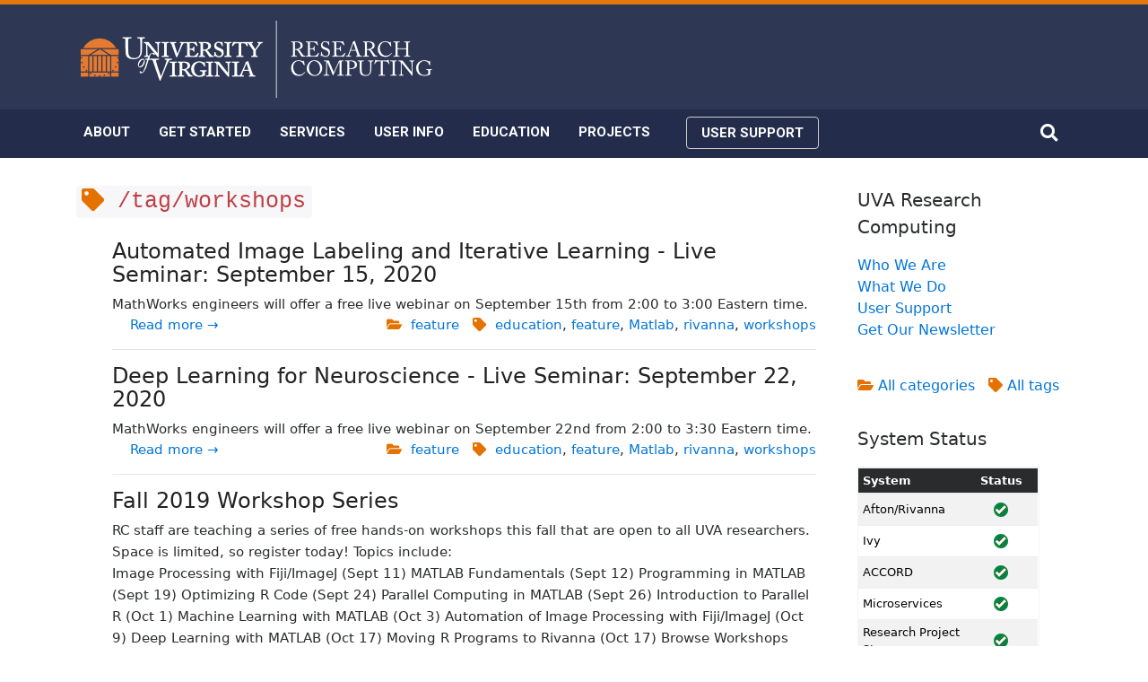

--- FILE ---
content_type: text/html
request_url: https://staging.rc.virginia.edu/tags/workshops/
body_size: 6384
content:
<!DOCTYPE html>
<html lang="en">

  <head>
    
<meta charset="utf-8">
<meta name="viewport" content="width=device-width, initial-scale=1, shrink-to-fit=no">
<meta http-equiv="X-UA-Compatible" content="IE=edge">
<!-- The above 3 meta tags *must* come first in the head; any other head content must come *after* these tags -->
<meta name="generator" content="Hugo 0.133.0">


    <base href="/tags/workshops/">
    <link rel="canonical" href="/tags/workshops/">
    <link rel="Shortcut Icon" href="/images/favicon.ico" type="image/x-icon" />
    <meta type="tags" />

    <title>Research Computing</title>

    <!-- combined, minified CSS -->
    <link href="/css/style.css" rel="stylesheet">
    <link rel="stylesheet" href="https://maxcdn.bootstrapcdn.com/bootstrap/4.0.0-alpha.6/css/bootstrap.min.css" integrity="sha384-rwoIResjU2yc3z8GV/NPeZWAv56rSmLldC3R/AZzGRnGxQQKnKkoFVhFQhNUwEyJ" crossorigin="anonymous">

    
<link rel="stylesheet" href="https://maxcdn.bootstrapcdn.com/bootstrap/4.0.0-alpha.6/css/bootstrap.min.css">
<link rel="stylesheet" href="https://use.fontawesome.com/releases/v5.9.0/css/all.css" crossorigin="anonymous">
<link href="https://fonts.googleapis.com/css?family=Share+Tech+Mono&display=swap" rel="stylesheet">

<script src="https://code.jquery.com/jquery-latest.min.js" type="text/javascript"></script>
<script src="/js/jquery.isotope.min.js" type="text/javascript"></script>

<script async src="https://www.googletagmanager.com/gtag/js?id=UA-90358528-1"></script>
<script>
  window.dataLayer = window.dataLayer || [];
  function gtag(){dataLayer.push(arguments);}
  gtag('js', new Date());
  gtag('config', 'UA-90358528-1');
</script>
<script src="https://cdnjs.cloudflare.com/ajax/libs/tether/1.4.0/js/tether.min.js" integrity="sha384-DztdAPBWPRXSA/3eYEEUWrWCy7G5KFbe8fFjk5JAIxUYHKkDx6Qin1DkWx51bBrb" crossorigin="anonymous"></script>
<script src="https://maxcdn.bootstrapcdn.com/bootstrap/4.0.0-alpha.6/js/bootstrap.min.js" integrity="sha384-vBWWzlZJ8ea9aCX4pEW3rVHjgjt7zpkNpZk+02D9phzyeVkE+jo0ieGizqPLForn" crossorigin="anonymous"></script>
<script src="/js/scripts.min.js"></script>
<script src="/js/search-modal.js"></script>
<script type="text/javascript" src="//script.crazyegg.com/pages/scripts/0043/6148.js" async="async" ></script>


  </head>

  <body>

    <div class="navbar" style="background-color:#232d4b;opacity: 95%;border-radius: 0;">
  <div class="" style="background-color: #E57200;height:0.8rem;margin-left:-1rem;margin-right:-1rem;margin-top:-1rem;">
  </div>
  <div class="container" style="margin-top:0.8rem;">
    <a href="/"><img src="/images/logos/uvarc-knockout-logo-6-2022.png" alt="UVA Research Computing" style="" /></a>
  </div>
</div>

<nav class="navbar navbar-toggleable-md navbar-dark" style="background-color:#232d4b;border-radius: 0 !important;">
  <div class="container text-center">
    <button class="navbar-toggler" type="button" data-toggle="collapse" data-target="#navbarSupportedContent"
      aria-controls="navbarSupportedContent" aria-expanded="false" aria-label="Toggle navigation">
      <span class="navbar-toggler-icon">
        <i class="fas fa-bars" style="color:#fff; font-size:28px;"></i>
      </span>
    </button>

    <div class="modal fade search-modal" tabindex="-1" role="dialog" aria-labelledby="searchModal" aria-hidden="true">
    <div class="modal-dialog modal-dialog-centered">
        <div class="modal-content" style="opacity:90%;margin-top:40%;">
            <div class="modal-header" style="height:3rem;">
                <h5 class="modal-title">Search</h5>
                <form method="get" action="/search/">
                    <input type=search id=qt name=q class="no-highlightzz" placeholder="" style="text-align:left;width:320px;font-size:100%;padding:8px;border:solid 0px #6f6f6f;font-family: 'Roboto Mono', monospace;">
                </form>
                <button type="button" class="close" data-dismiss="modal" aria-label="Close"> 
                  <span aria-hidden="true">&times;</span>
                </button>
            </div>
            <div class="modal-body">
                <p style="font-weight:bold;font-size:80%;">Suggested Pages</p>
                <div class="row">
                    <div class="col-sm">
                        <p><a style="text-decoration: none; color:#555;" href="/"><i class="fas fa-home"></i>&nbsp; Home</a></p>
                        <p><a style="text-decoration: none; color:#555;"  href="/userinfo/hpc/access/"><i class="fas fa-th-list"></i>&nbsp; Allocations</a></p>
                        <p><a style="text-decoration: none; color:#555;"  href="/userinfo/storage/"><i class="fas fa-archive"></i>&nbsp; Storage</a></p>
                        <p><a style="text-decoration: none; color:#555;"  href="/categories/"><i class="fas fa-folder"></i>&nbsp; Browse Categories</a></p>
                    </div>
                    <div class="col-sm">
                        <p><a style="text-decoration: none; color:#555;"  href="/form/support-request/"><i class="fas fa-plus-square"></i>&nbsp; Open a Ticket</a></p>
                        <p><a style="text-decoration: none; color:#555;"  href="/userinfo/systems/"><i class="fas fa-server"></i>&nbsp; Systems</a></p>
                        <p><a style="text-decoration: none; color:#555;"  href="/userinfo/user-guide/"><i class="fas fa-book-reader"></i>&nbsp; User Guides</a></p>
                        <p><a style="text-decoration: none; color:#555;"  href="/tags/"><i class="fas fa-tag"></i>&nbsp; Browse Tags</a></p>
                    </div>
                </div>
            </div>
            <div class="modal-footer" style="height:2rem;">
                <p style="color:#6f6f6f;font-size:80%;"><code>Esc</code> to exit</p>
            </div>
        </div>
    </div>
</div>


    <div class="collapse navbar-collapse" id="navbarSupportedContent">

      <ul class="navbar-nav" style="column-gap: 1rem;">
        <li class="nav-item dropdown">
          <a class="nav-link nav-clean" data-toggle="dropdown" href="#" role="button" aria-haspopup="true"
            aria-expanded="false" style="color:white;">ABOUT</a>
          <div class="dropdown-menu">
            <a class="dropdown-item nav-clean" href="/about/mission/">MISSION</a>
            <a class="dropdown-item nav-clean" href="/about/people/">PEOPLE</a>
            <a class="dropdown-item nav-clean" href="/about/students/">STUDENTS</a>
          </div>
        </li>

        <li class="nav-item dropdown">
          <a class="nav-link nav-clean" data-toggle="dropdown" href="#" role="button" aria-haspopup="true"
            aria-expanded="false" style="color:white;">GET STARTED</a>
          <div class="dropdown-menu">
            <a class="dropdown-item nav-clean" href="/userinfo/systems/">CHOOSE A SYSTEM</a>
            <a class="dropdown-item nav-clean" href="/userinfo/hpc/access/">REQUEST ACCESS</a>
            <a class="dropdown-item nav-clean" href="/userinfo/user-guide/">USER GUIDES</a>
          </div>
        </li>

        <li class="nav-item dropdown">
          <a class="nav-link nav-clean" data-toggle="dropdown" href="#" role="button" aria-haspopup="true"
            aria-expanded="false" style="color:white;">SERVICES</a>
          <div class="dropdown-menu">
            <a class="dropdown-item nav-clean" href="/service/high-performance-computing/">HIGH PERFORMANCE
              COMPUTING</a>
            <a class="dropdown-item nav-clean" href="/service/dac/">DATA ANALYTICS CENTER</a>
            <a class="dropdown-item nav-clean" href="/service/dtc/">DIGITAL TECHNOLOGY CORE</a>
           
            
            <a class="dropdown-item nav-clean" href="/userinfo/microservices/">CONTAINER SERVICES</a>
            
            <a class="dropdown-item nav-clean" href="/userinfo/storage/">STORAGE</a>
            <div class="dropdown-divider"></div>
            <a class="dropdown-item nav-clean" href="/userinfo/computing-environments/">GRANT PROPOSAL SUPPORT</a>
            <a class="dropdown-item nav-clean" href="/form/support-request/">PROJECT CONSULTING</a>
            <a class="dropdown-item nav-clean" href="/service/acknowledgement/">ACKNOWLEDGMENT</a>
           
           
          </div>
        </li>

        <li class="nav-item dropdown">
          <a class="nav-link nav-clean" data-toggle="dropdown" href="#" role="button" aria-haspopup="true"
            aria-expanded="false" style="color:white;">USER INFO</a>
          <div class="dropdown-menu">
            <a class="dropdown-item nav-clean" href="/userinfo/user-guide/">USER GUIDES</a>
            <a class="dropdown-item nav-clean" href="/userinfo/faq">FAQs</a>
            <a class="dropdown-item nav-clean" href="/userinfo/howtos">HOW-TOs</a>
            <div class="dropdown-divider"></div>
            <a class="dropdown-item nav-clean" href="/userinfo/hpc">HPC</a>
            <a class="dropdown-item nav-clean" href="/userinfo/ivy">IVY</a>
            
            <a class="dropdown-item nav-clean" href="/userinfo/microservices/">CONTAINER SERVICES</a>
            
            <a class="dropdown-item nav-clean" href="/userinfo/storage/">STORAGE</a>
            <a class="dropdown-item nav-clean" href="/userinfo/data-transfer/">DATA TRANSFER</a>
            
            <a class="dropdown-item nav-clean" href="/userinfo/pricing/">PRICING</a>
          </div>
        </li>

        <li class="nav-item dropdown">
          <a class="nav-link nav-clean" data-toggle="dropdown" href="#" role="button" aria-haspopup="true"
            aria-expanded="false" style="color:white;">EDUCATION</a>
          <div class="dropdown-menu">
            <a class="dropdown-item nav-clean" href="/education/workshops/">WORKSHOPS</a>
            <a class="dropdown-item nav-clean" target="_new" href="https://learning.rc.virginia.edu/">COURSE
              MATERIAL</a>
            <a class="dropdown-item nav-clean" href="/education/rivanna-instructional">USING HPC FOR INSTRUCTION</a>
          </div>
        </li>

        <li class="nav-item">
          <a class="nav-link nav-clean" href="/project/" style="color:white;">PROJECTS</a>
        </li>

        <li class="nav-item">
          <a href="/support/"><button
              style="font-size:95%;font-weight:700;font-family:'Roboto', sans-serif;background-color:#232d4b;color:white;border:solid 1px #ccc; margin-left: 1rem;"
              class="btn btn-default" type="submit">USER SUPPORT</button></a>
        </li>

      </ul>

      
      <div>
        <button type="button" class="btn btn-default" style="background-color:#232d4b;color:white;border:none;"
          data-toggle="modal" data-target=".search-modal"><i class="fas fa-search"
            style="font-size:120%;color:white;"></i></button>
      </div>
      

    </div>
</nav>

<script>
  $('.search-modal').on('shown.bs.modal', function () {
    $('#qt').focus();
  })
</script>


        <header class="blog-header" style="padding-top:2rem;">
      
    </header>

	
	<section id="main-content" class="main-content">

    <div class="container">
      <div class="row">
        <div class="col-sm-9 blog-main">

          
  <h3 style="padding-bottom:20px;"><code><i class="fa fa-tag" aria-hidden="true"></i> /tag/workshops</code></h3>
  <ul style="list-style:none;">
    
    <li><a href="/2020/09/automated-image-labeling-and-iterative-learning-live-seminar-september-15-2020/"><h4 style="text-decoration:none;color:#222;">Automated Image Labeling and Iterative Learning - Live Seminar: September 15, 2020</h4></a>
      <span style="font-size:0.95em;">

          MathWorks engineers will offer a free live webinar on September 15th from 2:00 to 3:00 Eastern time.

        <div class="row">
          <div class="col-sm-3">
            <a style="padding-left:20px;" href="/2020/09/automated-image-labeling-and-iterative-learning-live-seminar-september-15-2020/">Read more →</a>
          </div>
          <div class="col-sm-9" style="text-align:right;">
            
  <a href="/categories/" style="text-decoration:none;"><i class="fa fa-folder-open" aria-hidden="true"></i></a>
  &nbsp;<a href="/categories/feature" rel="category tag">feature</a>

&nbsp;

  <a href="/tags/" style="text-decoration:none;"><i class="fa fa-tag" aria-hidden="true"></i></a>
  &nbsp;<a href="/tags/education" rel="tag">education</a>, <a href="/tags/feature" rel="tag">feature</a>, <a href="/tags/matlab" rel="tag">Matlab</a>, <a href="/tags/rivanna" rel="tag">rivanna</a>, <a href="/tags/workshops" rel="tag">workshops</a>


          </div>
        </div>
      </span>
    <hr size=1>
    </li>
    
    <li><a href="/2020/09/deep-learning-for-neuroscience-live-seminar-september-22-2020/"><h4 style="text-decoration:none;color:#222;">Deep Learning for Neuroscience - Live Seminar: September 22, 2020</h4></a>
      <span style="font-size:0.95em;">

          MathWorks engineers will offer a free live webinar on September 22nd from 2:00 to 3:30 Eastern time.

        <div class="row">
          <div class="col-sm-3">
            <a style="padding-left:20px;" href="/2020/09/deep-learning-for-neuroscience-live-seminar-september-22-2020/">Read more →</a>
          </div>
          <div class="col-sm-9" style="text-align:right;">
            
  <a href="/categories/" style="text-decoration:none;"><i class="fa fa-folder-open" aria-hidden="true"></i></a>
  &nbsp;<a href="/categories/feature" rel="category tag">feature</a>

&nbsp;

  <a href="/tags/" style="text-decoration:none;"><i class="fa fa-tag" aria-hidden="true"></i></a>
  &nbsp;<a href="/tags/education" rel="tag">education</a>, <a href="/tags/feature" rel="tag">feature</a>, <a href="/tags/matlab" rel="tag">Matlab</a>, <a href="/tags/rivanna" rel="tag">rivanna</a>, <a href="/tags/workshops" rel="tag">workshops</a>


          </div>
        </div>
      </span>
    <hr size=1>
    </li>
    
    <li><a href="/2019/09/fall-2019-workshop-series/"><h4 style="text-decoration:none;color:#222;">Fall 2019 Workshop Series</h4></a>
      <span style="font-size:0.95em;">

          RC staff are teaching a series of free hands-on workshops this fall that are open to all UVA researchers. Space is limited, so register today! Topics include:<br>
Image Processing with Fiji/ImageJ (Sept 11) MATLAB Fundamentals (Sept 12) Programming in MATLAB (Sept 19) Optimizing R Code (Sept 24) Parallel Computing in MATLAB (Sept 26) Introduction to Parallel R (Oct 1) Machine Learning with MATLAB (Oct 3) Automation of Image Processing with Fiji/ImageJ (Oct 9) Deep Learning with MATLAB (Oct 17) Moving R Programs to Rivanna (Oct 17) Browse Workshops

        <div class="row">
          <div class="col-sm-3">
            <a style="padding-left:20px;" href="/2019/09/fall-2019-workshop-series/">Read more →</a>
          </div>
          <div class="col-sm-9" style="text-align:right;">
            
  <a href="/categories/" style="text-decoration:none;"><i class="fa fa-folder-open" aria-hidden="true"></i></a>
  &nbsp;<a href="/categories/feature" rel="category tag">feature</a>

&nbsp;

  <a href="/tags/" style="text-decoration:none;"><i class="fa fa-tag" aria-hidden="true"></i></a>
  &nbsp;<a href="/tags/education" rel="tag">education</a>, <a href="/tags/feature" rel="tag">feature</a>, <a href="/tags/workshops" rel="tag">workshops</a>


          </div>
        </div>
      </span>
    <hr size=1>
    </li>
    
    <li><a href="/2019/04/summer-2019-education-series/"><h4 style="text-decoration:none;color:#222;">Summer 2019 Education Series</h4></a>
      <span style="font-size:0.95em;">

          RC staff are teaching a series of free hands-on workshops this summer that are open to all UVA researchers. Space is limited, so register today! Topics include:<br>
Programming in Python (June 3-June 5) R (June 3-June 4) MATLAB (June 5-June 7 and June 13) Compiled Languages, C++ and Fortran (June 6-June 7) Scientific Image Processing with Fiji/ImageJ (June 10) Introduction to High-Performance Computing (June 10) Software Design and Testing (June 11) HPC Data Analytics (June 11) Parallel Programming Using MPI (June 12-June 13) Bioinformatics (June 12) Scientific Visualization (June 14) OpenMP and Accelerators (June 14) Register through the new CADRE Academy portal.

        <div class="row">
          <div class="col-sm-3">
            <a style="padding-left:20px;" href="/2019/04/summer-2019-education-series/">Read more →</a>
          </div>
          <div class="col-sm-9" style="text-align:right;">
            
  <a href="/categories/" style="text-decoration:none;"><i class="fa fa-folder-open" aria-hidden="true"></i></a>
  &nbsp;<a href="/categories/feature" rel="category tag">feature</a>

&nbsp;

  <a href="/tags/" style="text-decoration:none;"><i class="fa fa-tag" aria-hidden="true"></i></a>
  &nbsp;<a href="/tags/education" rel="tag">education</a>, <a href="/tags/feature" rel="tag">feature</a>, <a href="/tags/workshops" rel="tag">workshops</a>


          </div>
        </div>
      </span>
    <hr size=1>
    </li>
    
  </ul>



        </div> <!-- /.blog-main -->

        <aside class="col-sm-3 blog-sidebar">

  <div class="sticky">

  <section class="sidebar-module">
    <p class=lead>UVA Research Computing</p>
    <ol class="list-unstyled">
      <li> <a href="/about/people/">Who We Are</a></li>
      <li> <a href="/about/mission/">What We Do</a></li>
      <li> <a href="/support/">User Support</a></li>
      <li> <a href="https://mailchi.mp/virginia/rc-newsletter" target="_new">Get Our Newsletter</a></li>
    </ol>
  </section>

  <p style="padding-left:1rem;">
    <a href="/categories/" style="text-decoration:none;"><i class="fa fa-folder-open" aria-hidden="true"></i> All categories</a> &nbsp;
    <a href="/tags/" style="text-decoration:none;"><i class="fa fa-tag" aria-hidden="true"></i> All tags</a>
  </p>

  <section class="sidebar-module" style="margin-top:2rem;margin-left:-1rem;">
    
<section class="sidebar-module">
<p class=lead>System Status</p>
<div style="width:98%;">
  <div style="">
  <table class="table table-sm table-responsive status-tbl table-striped" style="width:100%;border:solid 1px #f5f5f5;">
    <thead class="thead-inverse">
      <tr>
        <th scope="row">System</th>
        <th align="center" style="text-align:center;">Status</th>
      </tr>
    </thead>
    <tbody id="statusBody"></tbody>
  </table>
  </div>
</div>
</section>
<script src="//cdnjs.cloudflare.com/ajax/libs/pagedown/1.0/Markdown.Converter.js"></script>
<script src="//cdnjs.cloudflare.com/ajax/libs/pagedown/1.0/Markdown.Sanitizer.js"></script>
<script>
$(document).ready(function() {
  $("#status-message").hide();
  refreshStatusTable();
  setInterval(refreshStatusTable, 60000);
  checkStatusMessages();
  setInterval(checkStatusMessages, 60000);
});
function checkStatusMessages() {
  $.getJSON('https://tja4lfp3da.execute-api.us-east-1.amazonaws.com/api/messages' , function(data) {
    var messageData = '';
    $.each(data, function(key, value) {
      var converter = Markdown.getSanitizingConverter();
      var messageBody = value.body.replace("&lt;br&gt;", "<br>");
      
      var messageLength = messageBody.length;
      if ( messageLength < 22 ) {
        $("#status-message").hide();
      } else {
        $("#status-message").show();
		var post_date = new Date(messageBody.substring(0, 19));
		post_date = new Date(post_date.getFullYear(), post_date.getMonth(), post_date.getDate())
		if (!isNaN(post_date)) {
			var now = new Date();
			now = new Date(now.getFullYear(), now.getMonth(), now.getDate())
			const millisPerDay = 86400000;
			
			if (now - post_date >= millisPerDay) {
				var datestr = now.toDateString();
			} else {
				var datestr = post_date.toDateString();
			}
			messageData += "[" + datestr + "] "+ messageBody.substr(20);
		} else {
			messageData += messageBody;
		}
        $('#status-message-content').html(converter.makeHtml(messageData));
      }
    });
  });
};
function refreshStatusTable(){
  $.getJSON('https://tja4lfp3da.execute-api.us-east-1.amazonaws.com/api/grid', function(data) {
    var statusData = '';
    $.each(data, function(key, value) {
      var title = value.title;
      if (title !== 'Skyline' ) {
        if (title === 'Rivanna') {
          title = 'Afton/'+title;
        }
        statusData += '<tr>';
        statusData += '<td style="vertical-align:middle;" valign="middle"><a href="'+value.url+'" style="text-decoration:none;color:black;">'+title+'</a></td>';
        
        
        
        statusData += '<td class="" style="vertical-align:middle;" valign="middle" align="center"><img style="" src='+value.image+' /></td>';
        
        statusData += '</tr>';
      }
    });
    $('#statusBody').html(statusData);
  });
};
</script>


  </section>

    <section class="sidebar-module sidebar-module-inset" style="margin-bottom:1rem;">
    <p class=lead>User Support</p>
    
    <div class="btn-group">
      <button type="button" class="btn btn-success dropdown-toggle" data-toggle="dropdown" aria-haspopup="true" aria-expanded="false">
        Support Options
      </button>
      <div class="dropdown-menu">
        <a class="dropdown-item" href="/support/">Support Overview</a>
        <a class="dropdown-item" href="/form/support-request/">Open a Support Ticket</a>
        <a class="dropdown-item" href="/form/support-request/">Request a Consultation</a>
        <a class="dropdown-item" href="/userinfo/hpc/access/">Request HPC Allocations</a>
        <div class="dropdown-divider"></div>
        
        <a class="dropdown-item" href="/userinfo/user-guide/">User Guides</a>
        <a class="dropdown-item" href="/userinfo/faq">FAQs</a>
        <a class="dropdown-item" href="/userinfo/howtos">How To</a>
      </div>
    </div>
  </section>




  </div>

</aside>


      </div> <!-- /.row -->
    </div> <!-- /.container -->

	</section>
	
    
<footer class="footer" style="margin-top:20px;">
  <div class="container" style="text-align:left;padding-top:20px;">
    <div class="row" style="justify-content: space-evenly;">
      <div>
        <strong>Contact</strong>
        <address>
          Research Computing<br />
          University of Virginia<br />
          Michie North Building<br />
          918 Emmet Street<br />
          Charlottesville, VA 22903<br />
        </address>
      </div>

      <div>
        <strong>Find Us</strong><br /><br />
        <p style="line-height:240%;">
          <a href="https://github.com/uvarc" target="_blank" rel="noopener noreferrer"><i class="fab fa-2x fa-github"
              style="margin-right:8px;"></i></a>
          <a href="https://hub.docker.com/r/uvarc/" target="_blank" rel="noopener noreferer"><i
              class="fab fa-2x fa-docker" style="margin-right:8px;"></i></a>
          <a href="https://xdmod2.hpc.virginia.edu/#main_tab_panel:tg_summary" target="_blank"
            rel="noopener noreferer"><i class="far fa-2x fa-chart-bar" style="margin-right:8px;"></i></a>
          <a href="http://stats.pingdom.com/ahjqdv66ptc9" target="_blank" rel="noopener noreferer"><i
              class="fab fa-2x fa-product-hunt" style="margin-right:8px;"></i></a>
        </p>
      </div>

      <div>
        <strong>Explore</strong>
        <p>
          <a href="https://mailchi.mp/virginia/rc-newsletter" target="_blank" rel="noopener noreferrer">Newsletter</a>
          <br />
          <a href="/education/workshops/">Workshops</a> <br />
          <a href="https://learning.rc.virginia.edu/" target="_blank" rel="noopener noreferrer">Learn</a> <br />
          <a href="https://cio.virginia.edu" target="_blank" rel="noopener noreferrer">CIO @ UVA</a> <br />
          
          <a href="/search/#search">Search</a><br />
        </p>
      </div>
    </div>
    <div class="row">
      <div class="col" style="text-align:center;margin-bottom:20px;">
        <span class="copyright">
          &copy; 2026  The Rector and Visitors of the <a
            href="https://www.virginia.edu/" target="_new">University of Virginia</a> | <a
            href="https://www.virginia.edu/siteinfo/privacy" target="_new">Privacy</a>
        </span>
      </div>
    </div>
  </div>
</footer>


<script src="/js/search-overlay.js"></script>


<script async defer type="text/javascript" src="//downloads.mailchimp.com/js/signup-forms/popup/unique-methods/embed.js"
  data-dojo-config="usePlainJson: true, isDebug: false"></script>
<script async defer
  type="text/javascript">window.dojoRequire(["mojo/signup-forms/Loader"], function (L) { L.start({ "baseUrl": "mc.us9.list-manage.com", "uuid": "b918ecff2df30f32775065906", "lid": "7f59482acd", "uniqueMethods": true }) })</script>



  </body>

</html>


--- FILE ---
content_type: text/css
request_url: https://staging.rc.virginia.edu/css/style.css
body_size: 15988
content:
@import url('https://fonts.googleapis.com/css?family=Domine');
@import url('https://fonts.googleapis.com/css2?family=Roboto:wght@400;500;700;900&display=swap');
@import url('https://fonts.googleapis.com/css?family=Roboto+Mono');
@import url('https://fonts.googleapis.com/css2?family=Source+Serif+Pro:wght@400;700&display=swap');
@media (min-width:48em) {

  /* html{font-size:12px;position:relative;min-height:100%;} */
  html {
    scroll-behavior: smooth;
    font-size: 11px;
    min-height: 100%;
  }

  body {
    color: #555;
    font-family: HelveticaNeueLight, Helvetica;
  }

  html,
  body {
    width: 100%;
    height: 100%;
  }

  .h1,
  .h2,
  .h3,
  .h4,
  .h5,
  .h6,
  h1,
  h2,
  h3,
  h4,
  h5,
  h6 {
    font-weight: 600;
    color: #333
  }

  .h1 a,
  .h1 a:focus,
  .h1 a:hover,
  .h2 a,
  .h2 a:focus,
  .h2 a:hover,
  .h3 a,
  .h3 a:focus,
  .h3 a:hover,
  .h4 a,
  .h4 a:focus,
  .h4 a:hover,
  .h5 a,
  .h5 a:focus,
  .h5 a:hover,
  .h6 a,
  .h6 a:focus,
  .h6 a:hover,
  h1 a,
  h1 a:focus,
  h1 a:hover,
  h2 a,
  h2 a:focus,
  h2 a:hover,
  h3 a,
  h3 a:focus,
  h3 a:hover,
  h4 a,
  h4 a:focus,
  h4 a:hover,
  h5 a,
  h5 a:focus,
  h5 a:hover,
  h6 a,
  h6 a:focus,
  h6 a:hover {
    color: inherit;
    text-decoration: none;
  }

  .container {
    max-width: 60rem
  }

  .blog-masthead {
    margin-bottom: 3rem;
    background-color: #0D3268;
    box-shadow: inset 0 -.1rem .25rem rgba(0, 0, 0, .1)
  }

  .nav-link {
    position: relative;
    padding: 1rem;
    font-weight: 500;
    color: #cdddeb;
    font-family: 'Libre Franklin', sans-serif;
  }

  .nav-link:focus,
  .nav-link:hover {
    color: #fff;
    background-color: transparent
  }

  .nav-link.active {
    color: #fff
  }

  .nav-link.active:after {
    position: absolute;
    bottom: 0;
    left: 50%;
    width: 0;
    height: 0;
    margin-left: -.3rem;
    vertical-align: middle;
    content: "";
    border-right: .3rem solid transparent;
    border-bottom: .3rem solid;
    border-left: .3rem solid transparent
  }

  .nav-clean {
    font-size: 95%;
    font-weight: 700;
    font-family: 'Roboto', sans-serif;
  }

  .blog-header {
    padding-bottom: 0rem;
  }

  .blog-title {
    margin-bottom: 0;
    font-size: 2rem;
    font-weight: 400
  }

  .blog-description {
    font-size: 1.1rem;
    color: #999
  }

  table.table.table-responsive.status-tbl {
    font-size: 0.8em;
    width: 100%
  }

  table.table.table-responsive.status-tbl tr td {
    width: 33%
  }

  .status-tbl {
    font-size: 0.8em;
    width: 100%
  }

  .status-tbl tr td {
    width: 33%
  }

  @media (min-width:40em) {
    .blog-title {
      font-size: 3.0rem
    }
  }

  .big-bold {
    font-size: 150%;
    font-weight: bold;
  }

  .support-tiles {
    position: absolute;
    left: 2;
    bottom: 20px;
  }

  .support-row {
    height: 240px;
  }

  .p,
  .tiny {
    font-size: 80%;
    padding-top: 6px;
  }

  .language-fallback {
    background-color: transparent;
  }

  .selected_category {
    background-color: red;
  }

  .form-light {
    background-color: rgb(250, 250, 250);
  }

  .sidebar-training {
    padding: 1rem;
  }

  .sidebar-module {
    padding-left: 1rem;
    padding-right: 1rem;
    padding-bottom: 1.4rem;
  }

  .sidebar-module h6 {
    font-weight: bold;
  }

  .sidebar-module-inset {
    padding: 1rem;
    background-color: #f5f5f5;
    border-radius: .25rem
  }

  .sidebar-module-inset ol:last-child,
  .sidebar-module-inset p:last-child,
  .sidebar-module-inset ul:last-child {
    margin-bottom: 0
  }

  .blog-pagination {
    margin-bottom: 4rem
  }

  .blog-pagination>.btn {
    border-radius: 2rem
  }

  .blog-post {
    margin-bottom: 4rem
  }

  .blog-post-title {
    margin-bottom: .25rem;
    font-size: 2.0rem
  }

  .blog-post-meta {
    margin-bottom: 1.25rem;
    color: #999
  }

  article img {
    max-width: 100%;
    height: auto;
    margin: 13px auto
  }

  .blog-footer {
    padding: 1.0rem 0;
    color: #999;
    text-align: center;
    background-color: #f9f9f9;
    border-top: .05rem solid #e5e5e5
  }

  .blog-footer p:last-child {
    margin-bottom: 0
  }

  .feature-box {
    margin: 1rem;
    padding: 2rem;
    border: solid 1px #ccc;
  }

  .footer a {
    color: white;
    text-decoration: none;
  }

  .footer a:hover {
    color: white;
    text-decoration: underline;
  }

  .carousel-highlight {
    text-shadow: 2px 2px #000000;
  }

  .card a {
    text-decoration: none;
    color: black;
  }

  .card-body {
    width: 100%;
  }

  .contact-button {
    width: 100%;
    height: inherit;
  }

  .contact-button button {
    position: absolute;
    bottom: 20px;
    left: 20px;
  }

  .project-inset {
    max-width: 240px;
    max-height: 240px;
    margin-left: 10px;
    margin-bottom: 10px;
    -webkit-border-radius: 4px;
    -moz-border-radius: 4px;
    border-radius: 4px;
  }

  .toc ul li a:before {
    content: '{';
    font-size: 16px;
    color: #bbb;
    position: absolute;
    top: 1px;
    left: 0;
    display: none;
  }

  .category {
    background-color: #f7f7f9;
    padding: .2rem .4rem;
    color: #bd4147;
    border-radius: .25rem;
    font-weight: 600;
    font-family: monospace;
    padding-bottom: 20px;
  }

  /* #TableOfContents {width:50%;background-color:#f6f6f6;padding-bottom:6px;padding-top:20px;margin:20px;-moz-border-radius:5px;border-radius:5px;font-size:0.9em;}
#TableOfContents ul {list-style-type: square;}
#TableOfContents ul li a:hover {text-decoration:none;} */

  #TableOfContents {
    font-size: 0.9em;
  }

  #TableOfContents:before {
    content: "Page Contents";
    font-size: 1.25rem;
    font-weight: 300;
    line-height: 280%;
  }

  #TableOfContents ul {
    list-style-type: square;
  }

  /* #TableOfContents ul li a:hover {text-decoration:none;background-color:yellow;} */
  #TableOfContents ul li a:hover {
    text-decoration: none;
    box-shadow: inset 0 -4px 0 #c0e6f7;
  }

  .explainer h1 {
    font-size: 1.8em;
    margin-top: 2.5rem;
    margin-bottom: 2.5rem;
  }

  .explainer h2 {
    font-size: 1.5em;
    margin-top: 1.5rem;
    margin-bottom: 1.5rem;
  }

  .explainer h3 {
    font-size: 1.2em;
    margin-top: 1.5rem;
    margin-bottom: 1.5rem;
  }

  .explainer ul {
    list-style-type: square;
  }

  /* .explainer ul li a:hover {text-decoration:none;} */
  .explainer ul li a:hover {
    text-decoration: none;
    box-shadow: inset 0 -4px 0 #c0e6f7;
  }

  .toc ul li a {
    text-decoration: none;
  }

  /* .toc ul li a:hover {background-color:yellow;} */
  .toc ul li a:hover {
    text-decoration: none;
    box-shadow: inset 0 -4px 0 #c0e6f7;
  }

  .parbase {
    height: 100%;
  }

  .image-border {
    border: 1px solid #ddd;
    color: #ddd;
  }

  .image-shadow {
    -moz-box-shadow: #e6e6e6 2px 2px 3px;
    -webkit-box-shadow: #e6e6e6 2px 2px 3px;
    box-shadow: #e6e6e6 2px 2px 3px
  }

  .fixed {
    position: fixed;
    margin-top: 0px;
  }

  /* .sticky {position:relative;top:0;}
#sticky-sidebar {
    position: -webkit-sticky;
    position: sticky;
    top: 0;
}   
*/
  .space {
    width: 100%;
    height: 100px;
  }

  .spacer-20 {
    width: 100%;
    height: 20px;
  }

  .spacer-100 {
    width: 100%;
    height: 100px;
  }

  .spacer-200 {
    width: 100%;
    height: 200px;
  }

  /* GOOGLE SEARCH RESULTS */
  .gs-title,
  .gs-snippet {
    font-family: HelveticaNeueLight, Helvetica, Arial;
  }

  /* Add a border between individual search results */
  .gs-webResult {
    border-bottom: 1px solid #eee;
    padding-top: 10px;
    padding-bottom: 10px;
  }

  /* Do no display the count of search results */
  .gsc-result-info {
    display: none;
  }

  /* Hide the Google branding in search results */
  .gcsc-branding {
    display: none;
  }

  /* Hide the thumbnail images in search results */
  .gsc-thumbnail {
    display: none;
  }

  /* Hide the snippets in Google search results */
  /* .gs-snippet { display: none;}  */
  /* Change the font size of the title of search results */
  .gs-title a {
    font-size: 1.2em;
    font-weight: bold;
    padding-left: 0px;
    margin-left: 0px;
    padding-top: 0px;
    margin-top: 0px;
    text-decoration: none;
  }

  .gs-title a:hover {
    text-decoration: underline;
  }

  /* Change the font size of snippets inside search results */
  .gs-snippet {
    font-size: 1em;
    padding-left: 8px;
    margin-left: 0px;
  }

  /* Google Custom Search highlights matching words in bold, toggle that */
  .gs-title b,
  .gs-snippet b {
    font-weight: bold;
  }

  /* Do no display the URL of web pages in search results */
  .gsc-url-top,
  .gsc-url-bottom {
    display: none;
  }

  /* Highlight the pagination buttons at the bottom of search results */
  /* .gsc-cursor-page {font-size: 1.5em;padding: 4px 8px;border: 2px solid #ccc;} */
  .gsc-cursor-page {
    font-size: 1.5em;
    padding: 4px 8px;
    border: 2px solid #ccc;
    color: black;
    background-color: #FF9900;
  }

  .dropdown-header {
    background-color: #0f3a72;
  }

  h6 .dropdown-header {
    color: #ffffff;
  }

  .bd-callout {
    padding: 1.25rem;
    margin-top: 1.25rem;
    margin-bottom: 1.25rem;
    border: 1px solid #eee;
    border-left-width: .50rem;
    border-radius: .25rem
  }

  .bd-callout h4 {
    margin-top: 0;
    margin-bottom: .25rem
  }

  .bd-callout p:last-child {
    margin-bottom: 0
  }

  .bd-callout code {
    border-radius: .25rem
  }

  .bd-callout+.bd-callout {
    margin-top: -.25rem
  }

  .bd-callout-info {
    border-left-color: #5bc0de
  }

  .bd-callout-info h4 {
    color: #5bc0de
  }

  .bd-callout-warning {
    border-left-color: #f0ad4e
  }

  .bd-callout-warning h4 {
    color: #f0ad4e
  }

  .bd-callout-danger {
    border-left-color: #d9534f
  }

  .bd-callout-danger h4 {
    color: #d9534f
  }

  /* .dropdown-submenu { position: relative }
.dropdown-submenu>.dropdown-menu {
    top: 0;
    left: 100%;
    margin-top: -6px;
    margin-left: -1px;
    -webkit-border-radius: 4px;
    -moz-border-radius: 4px;
    border-radius: 4px;
}
.dropdown-submenu:hover>.dropdown-menu { display: block }
.dropdown-submenu>a:after {
    display: block;
    content: " ";
    float: right;
    width: 0;
    height: 0;
    border-color: transparent;
    border-style: solid;
    border-width: 5px 0 5px 5px;
    border-left-color: #ccc;
    margin-top: 5px;
    margin-right: -10px;
}
.dropdown-submenu:hover>a:after { border-left-color: #ccc }
.dropdown-submenu.pull-left { float: none }
.dropdown-submenu.pull-left>.dropdown-menu {
    left: -100%;
    margin-left: 10px;
    -webkit-border-radius: 4px;
    -moz-border-radius: 4px;
    border-radius: 4px;
} */

  /*!

 *  Font Awesome 4.7.0 by @davegandy - http://fontawesome.io - @fontawesome
 *  License - http://fontawesome.io/license (Font: SIL OFL 1.1, CSS: MIT License)
 */
  @font-face {
    font-family: 'Lato', FontAwesome;
    src: url(../fonts/fontawesome-webfont.eot?v=4.7.0);
    src: url(../fonts/fontawesome-webfont.eot?#iefix&v=4.7.0) format("embedded-opentype"), url(../fonts/fontawesome-webfont.woff2?v=4.7.0) format("woff2"), url(../fonts/fontawesome-webfont.woff?v=4.7.0) format("woff"), url(../fonts/fontawesome-webfont.ttf?v=4.7.0) format("truetype"), url(../fonts/fontawesome-webfont.svg?v=4.7.0#fontawesomeregular) format("svg");
    font-weight: 400;
    font-style: normal
  }

  .fa {
    display: inline-block;
    font: normal normal normal 14px/1 FontAwesome;
    font-size: inherit;
    text-rendering: auto;
    -webkit-font-smoothing: antialiased;
    -moz-osx-font-smoothing: grayscale
  }

  .fa-lg {
    font-size: 1.33333em;
    line-height: .75em;
    vertical-align: -15%
  }

  .fa-2x {
    font-size: 2em
  }

  .fa-3x {
    font-size: 3em
  }

  .fa-4x {
    font-size: 4em
  }

  .fa-5x {
    font-size: 5em
  }

  .fa-fw {
    width: 1.28571em;
    text-align: center
  }

  .fa-tag:before {
    content: ""
  }

  .fa-folder:before {
    content: ""
  }

  .fa-facebook:before {
    content: ""
  }

  .fa-google-plus:before {
    content: ""
  }

  .fa-linkedin:before {
    content: ""
  }

  .fa-twitter:before {
    content: ""
  }

  /*!
 * Bootstrap v4.0.0-alpha.5 (https://getbootstrap.com)
 * Copyright 2011-2016 The Bootstrap Authors
 * Copyright 2011-2016 Twitter, Inc.
 * Licensed under MIT (https://github.com/twbs/bootstrap/blob/master/LICENSE)
 */
  /*! normalize.css v4.2.0 | MIT License | github.com/necolas/normalize.css */
  html {
    font-family: 'Lato', sans-serif;
    line-height: 1.15;
    -ms-text-size-adjust: 100%;
    -webkit-text-size-adjust: 100%
  }

  body {
    margin: 0
  }

  article,
  aside,
  details,
  figcaption,
  figure,
  footer,
  header,
  main,
  menu,
  nav,
  section,
  summary {
    display: block
  }

  audio,
  canvas,
  progress,
  video {
    display: inline-block
  }

  audio:not([controls]) {
    display: none;
    height: 0
  }

  progress {
    vertical-align: baseline
  }

  [hidden],
  template {
    display: none
  }

  a {
    background-color: transparent;
    -webkit-text-decoration-skip: objects
  }

  a:active,
  a:hover {
    outline-width: 0
  }

  abbr[title] {
    border-bottom: none;
    text-decoration: underline;
    text-decoration: underline dotted
  }

  b,
  strong {
    font-weight: inherit;
    font-weight: bolder
  }

  dfn {
    font-style: italic
  }

  h1 {
    font-size: 2em;
    margin: .67em 0
  }

  mark {
    background-color: #ff0;
    color: #000
  }

  small {
    font-size: 80%
  }

  sub,
  sup {
    font-size: 75%;
    line-height: 0;
    position: relative;
    vertical-align: baseline
  }

  sub {
    bottom: -.25em
  }

  sup {
    top: -.5em
  }

  img {
    border-style: none
  }

  svg:not(:root) {
    overflow: hidden
  }

  code,
  kbd,
  pre,
  samp {
    font-family: monospace, monospace;
    font-size: 1em
  }

  figure {
    margin: 1em 40px
  }

  hr {
    box-sizing: content-box;
    height: 0;
    overflow: visible
  }

  button,
  input,
  optgroup,
  select,
  textarea {
    font: inherit;
    margin: 0
  }

  optgroup {
    font-weight: 700
  }

  button,
  input {
    overflow: visible
  }

  button,
  select {
    text-transform: none
  }

  [type=reset],
  [type=submit],
  button,
  html [type=button] {
    -webkit-appearance: button
  }

  [type=button]::-moz-focus-inner,
  [type=reset]::-moz-focus-inner,
  [type=submit]::-moz-focus-inner,
  button::-moz-focus-inner {
    border-style: none;
    padding: 0
  }

  [type=button]:-moz-focusring,
  [type=reset]:-moz-focusring,
  [type=submit]:-moz-focusring,
  button:-moz-focusring {
    outline: 1px dotted ButtonText
  }

  fieldset {
    border: 1px solid silver;
    margin: 0 2px;
    padding: .35em .625em .75em
  }

  legend {
    box-sizing: border-box;
    color: inherit;
    display: table;
    max-width: 100%;
    padding: 0;
    white-space: normal
  }

  textarea {
    overflow: auto
  }

  [type=checkbox],
  [type=radio] {
    box-sizing: border-box;
    padding: 0
  }

  [type=number]::-webkit-inner-spin-button,
  [type=number]::-webkit-outer-spin-button {
    height: auto
  }

  [type=search] {
    -webkit-appearance: textfield;
    outline-offset: -2px
  }

  [type=search]::-webkit-search-cancel-button,
  [type=search]::-webkit-search-decoration {
    -webkit-appearance: none
  }

  ::-webkit-input-placeholder {
    color: inherit;
    opacity: .54
  }

  ::-webkit-file-upload-button {
    -webkit-appearance: button;
    font: inherit
  }

  @media print {

    *,
    :after,
    :before,
    :first-letter,
    blockquote:first-line,
    div:first-line,
    li:first-line,
    p:first-line {
      text-shadow: none !important;
      box-shadow: none !important
    }

    a,
    a:visited {
      text-decoration: underline
    }

    abbr[title]:after {
      content: " (" attr(title) ")"
    }

    pre {
      white-space: pre-wrap !important
    }

    blockquote,
    pre {
      border: 1px solid #999;
      page-break-inside: avoid
    }

    thead {
      display: table-header-group
    }

    img,
    tr {
      page-break-inside: avoid
    }

    h2,
    h3,
    p {
      orphans: 3;
      widows: 3
    }

    h2,
    h3 {
      page-break-after: avoid
    }

    .navbar {
      display: none
    }

    .btn>.caret,
    .dropup>.btn>.caret {
      border-top-color: #000 !important
    }

    .tag {
      border: 1px solid #000
    }

    .table {
      border-collapse: collapse !important
    }

    .table td,
    .table th {
      background-color: #fff !important
    }

    .table-bordered td,
    .table-bordered th {
      border: 1px solid #ddd !important
    }
  }

  html {
    box-sizing: border-box
  }

  *,
  :after,
  :before {
    box-sizing: inherit
  }

  @-ms-viewport {
    width: device-width
  }

  html {
    font-size: 16px;
    -ms-overflow-style: scrollbar;
    -webkit-tap-highlight-color: transparent
  }

  body {
    font-family: -apple-system, BlinkMacSystemFont, Segoe UI, Roboto, Helvetica Neue, Arial, sans-serif;
    font-size: 1rem;
    line-height: 1.5;
    color: #373a3c;
    background-color: #fff
  }

  [tabindex="-1"]:focus {
    outline: none !important
  }

  h1,
  h2,
  h3,
  h4,
  h5,
  h6 {
    margin-top: 0;
    margin-bottom: .5rem
  }

  p {
    margin-top: 0;
    margin-bottom: 1rem
  }

  abbr[data-original-title],
  abbr[title] {
    cursor: help;
    border-bottom: 1px dotted #818a91
  }

  address {
    font-style: normal;
    line-height: inherit
  }

  address,
  dl,
  ol,
  ul {
    margin-bottom: 1rem
  }

  dl,
  ol,
  ul {
    margin-top: 0
  }

  ol ol,
  ol ul,
  ul ol,
  ul ul {
    margin-bottom: 0
  }

  dt {
    font-weight: 700
  }

  dd {
    margin-bottom: .5rem;
    margin-left: 0
  }

  blockquote {
    margin: 0 0 1rem
  }

  a {
    color: #0275d8;
    text-decoration: none
  }

  a:focus,
  a:hover {
    color: #014c8c;
    text-decoration: underline
  }

  a:focus {
    outline: 5px auto -webkit-focus-ring-color;
    outline-offset: -2px
  }

  a:not([href]):not([tabindex]),
  a:not([href]):not([tabindex]):focus,
  a:not([href]):not([tabindex]):hover {
    color: inherit;
    text-decoration: none
  }

  a:not([href]):not([tabindex]):focus {
    outline: none
  }

  pre {
    margin-top: 0;
    margin-bottom: 1rem;
    overflow: auto
  }

  figure {
    margin: 0 0 1rem
  }

  img {
    vertical-align: middle
  }

  [role=button] {
    cursor: pointer
  }

  [role=button],
  a,
  area,
  button,
  input,
  label,
  select,
  summary,
  textarea {
    touch-action: manipulation
  }

  table {
    border-collapse: collapse;
    background-color: transparent
  }

  caption {
    padding-top: .75rem;
    padding-bottom: .75rem;
    color: #818a91;
    caption-side: bottom
  }

  caption,
  th {
    text-align: left
  }

  label {
    display: inline-block;
    margin-bottom: .5rem
  }

  button:focus {
    outline: 1px dotted;
    outline: 5px auto -webkit-focus-ring-color
  }

  button,
  input,
  select,
  textarea {
    line-height: inherit
  }

  input[type=checkbox]:disabled,
  input[type=radio]:disabled {
    cursor: not-allowed
  }

  input[type=date],
  input[type=datetime-local],
  input[type=month],
  input[type=time] {
    -webkit-appearance: listbox
  }

  textarea {
    resize: vertical
  }

  fieldset {
    min-width: 0;
    padding: 0;
    margin: 0;
    border: 0
  }

  legend {
    display: block;
    width: 100%;
    padding: 0;
    margin-bottom: .5rem;
    font-size: 1.5rem;
    line-height: inherit
  }

  input[type=search] {
    -webkit-appearance: none
  }

  output {
    display: inline-block
  }

  [hidden] {
    display: none !important
  }

  .h1,
  .h2,
  .h3,
  .h4,
  .h5,
  .h6,
  h1,
  h2,
  h3,
  h4,
  h5,
  h6 {
    margin-bottom: .5rem;
    font-family: inherit;
    font-weight: 500;
    line-height: 1.1;
    color: inherit
  }

  .h1,
  h1 {
    font-size: 2.5rem
  }

  .h2,
  h2 {
    font-size: 2rem
  }

  .h3,
  h3 {
    font-size: 1.75rem
  }

  .h4,
  h4 {
    font-size: 1.5rem
  }

  .h5,
  h5 {
    font-size: 1.25rem
  }

  .h6,
  h6 {
    font-size: 1rem
  }

  .lead {
    font-size: 1.25rem;
    font-weight: 300
  }

  .display-1 {
    font-size: 6rem;
    font-weight: 300
  }

  .display-2 {
    font-size: 5.5rem;
    font-weight: 300
  }

  .display-3 {
    font-size: 4.5rem;
    font-weight: 300
  }

  .display-4 {
    font-size: 3.5rem;
    font-weight: 300
  }

  hr {
    margin-top: 1rem;
    margin-bottom: 1rem;
    border: 0;
    border-top: 1px solid rgba(0, 0, 0, .1)
  }

  .small,
  small {
    font-size: 80%;
    font-weight: 400
  }

  .mark,
  mark {
    padding: .2em;
    background-color: #fcf8e3
  }

  .list-inline,
  .list-unstyled {
    padding-left: 0;
    list-style: none
  }

  .list-inline-item {
    display: inline-block
  }

  .list-inline-item:not(:last-child) {
    margin-right: 5px
  }

  .initialism {
    font-size: 90%;
    text-transform: uppercase
  }

  .blockquote {
    padding: .5rem 1rem;
    margin-bottom: 1rem;
    font-size: 1.25rem;
    border-left: .25rem solid #eceeef
  }

  .blockquote-footer {
    display: block;
    font-size: 80%;
    color: #818a91
  }

  .blockquote-footer:before {
    content: "\2014 \00A0"
  }

  .blockquote-reverse {
    padding-right: 1rem;
    padding-left: 0;
    text-align: right;
    border-right: .25rem solid #eceeef;
    border-left: 0
  }

  .blockquote-reverse .blockquote-footer:before {
    content: ""
  }

  .blockquote-reverse .blockquote-footer:after {
    content: "\00A0 \2014"
  }

  dl.row>dd+dt {
    clear: left
  }

  .img-fluid,
  .img-thumbnail {
    max-width: 100%;
    height: auto
  }

  .img-thumbnail {
    padding: .25rem;
    background-color: #fff;
    border: 1px solid #ddd;
    border-radius: .25rem;
    transition: all .2s ease-in-out
  }

  .figure {
    display: inline-block
  }

  .figure-img {
    margin-bottom: .5rem;
    line-height: 1
  }

  .figure-caption {
    font-size: 90%;
    color: #818a91
  }

  .fa-folder-open {
    color: #E57200;
  }

  .fa-folder {
    color: #E57200;
  }

  .fa-tag {
    color: #E57200;
  }

  .fa-folder-open a {
    color: #E57200;
  }

  .fa-folder a {
    color: #E57200;
  }

  .fa-tag a {
    color: #E57200;
  }

  .expertise {
    font-size: 85%;
    padding-left: 5px;
    padding-right: 5px;
    padding-top: 3px;
    padding-bottom: 3px;
    border: solid 1px orange;
    background-color: white;
    margin-right: 2px;
    text-decoration: none;
    color: orange;
    font-weight: normal;
    line-height: 2rem;
  }

  .expertise a {
    text-decoration: none;
    color: black;
  }

  code,
  kbd,
  pre,
  samp {
    font-family: Menlo, Monaco, Consolas, Liberation Mono, Courier New, monospace
  }

  code {
    color: #bd4147;
    background-color: #f7f7f9;
    border-radius: .25rem;
  }

  code,
  kbd {
    padding: 1rem 1rem;
    font-size: 90%
  }

  kbd {
    color: #fff;
    background-color: #333;
    border-radius: .2rem
  }

  kbd kbd {
    padding: 0;
    font-size: 100%;
    font-weight: 700
  }

  /* Below line is for inline code blocks */
  /* pre {font-size:90%;color:#373a3c;} */
  pre {
    padding: 1rem;
    background-color: #f7f7f9;
    color: #bd4147;
    border-radius: .25rem;
    font-size: 90%;
    font-family: Menlo, Monaco, Consolas, 'Liberation Mono', 'Courier New', monospace;
  }

  pre code {
    background: transparent;
    font-size: 90%;
  }

  .pre-scrollable {
    max-height: 340px;
    overflow-y: scroll
  }

  .container {
    margin-left: auto;
    margin-right: auto;
    padding-left: 15px;
    padding-right: 15px
  }

  .container:after {
    content: "";
    display: table;
    clear: both
  }

  @media (min-width:576px) {
    .container {
      width: 540px;
      max-width: 100%
    }
  }

  @media (min-width:768px) {
    .container {
      width: 720px;
      max-width: 100%
    }
  }

  @media (min-width:992px) {
    .container {
      width: 960px;
      max-width: 100%
    }
  }

  @media (min-width:1200px) {
    .container {
      width: 1140px;
      max-width: 100%
    }
  }

  .container-fluid {
    margin-left: auto;
    margin-right: auto;
    padding-left: 15px;
    padding-right: 15px
  }

  .container-fluid:after {
    content: "";
    display: table;
    clear: both
  }

  .row {
    margin-right: -15px;
    margin-left: -15px
  }

  .row:after {
    content: "";
    display: table;
    clear: both
  }

  @media (min-width:576px) {
    .row {
      margin-right: -15px;
      margin-left: -15px
    }
  }

  @media (min-width:768px) {
    .row {
      margin-right: -15px;
      margin-left: -15px
    }
  }

  @media (min-width:992px) {
    .row {
      margin-right: -15px;
      margin-left: -15px
    }
  }

  @media (min-width:1200px) {
    .row {
      margin-right: -15px;
      margin-left: -15px
    }
  }

  .col-lg,
  .col-lg-1,
  .col-lg-2,
  .col-lg-3,
  .col-lg-4,
  .col-lg-5,
  .col-lg-6,
  .col-lg-7,
  .col-lg-8,
  .col-lg-9,
  .col-lg-10,
  .col-lg-11,
  .col-lg-12,
  .col-md,
  .col-md-1,
  .col-md-2,
  .col-md-3,
  .col-md-4,
  .col-md-5,
  .col-md-6,
  .col-md-7,
  .col-md-8,
  .col-md-9,
  .col-md-10,
  .col-md-11,
  .col-md-12,
  .col-sm,
  .col-sm-1,
  .col-sm-2,
  .col-sm-3,
  .col-sm-4,
  .col-sm-5,
  .col-sm-6,
  .col-sm-7,
  .col-sm-8,
  .col-sm-9,
  .col-sm-10,
  .col-sm-11,
  .col-sm-12,
  .col-xl,
  .col-xl-1,
  .col-xl-2,
  .col-xl-3,
  .col-xl-4,
  .col-xl-5,
  .col-xl-6,
  .col-xl-7,
  .col-xl-8,
  .col-xl-9,
  .col-xl-10,
  .col-xl-11,
  .col-xl-12,
  .col-xs,
  .col-xs-1,
  .col-xs-2,
  .col-xs-3,
  .col-xs-4,
  .col-xs-5,
  .col-xs-6,
  .col-xs-7,
  .col-xs-8,
  .col-xs-9,
  .col-xs-10,
  .col-xs-11,
  .col-xs-12 {
    position: relative;
    min-height: 1px;
    padding-right: 15px;
    padding-left: 15px
  }

  @media (min-width:576px) {

    .col-lg,
    .col-lg-1,
    .col-lg-2,
    .col-lg-3,
    .col-lg-4,
    .col-lg-5,
    .col-lg-6,
    .col-lg-7,
    .col-lg-8,
    .col-lg-9,
    .col-lg-10,
    .col-lg-11,
    .col-lg-12,
    .col-md,
    .col-md-1,
    .col-md-2,
    .col-md-3,
    .col-md-4,
    .col-md-5,
    .col-md-6,
    .col-md-7,
    .col-md-8,
    .col-md-9,
    .col-md-10,
    .col-md-11,
    .col-md-12,
    .col-sm,
    .col-sm-1,
    .col-sm-2,
    .col-sm-3,
    .col-sm-4,
    .col-sm-5,
    .col-sm-6,
    .col-sm-7,
    .col-sm-8,
    .col-sm-9,
    .col-sm-10,
    .col-sm-11,
    .col-sm-12,
    .col-xl,
    .col-xl-1,
    .col-xl-2,
    .col-xl-3,
    .col-xl-4,
    .col-xl-5,
    .col-xl-6,
    .col-xl-7,
    .col-xl-8,
    .col-xl-9,
    .col-xl-10,
    .col-xl-11,
    .col-xl-12,
    .col-xs,
    .col-xs-1,
    .col-xs-2,
    .col-xs-3,
    .col-xs-4,
    .col-xs-5,
    .col-xs-6,
    .col-xs-7,
    .col-xs-8,
    .col-xs-9,
    .col-xs-10,
    .col-xs-11,
    .col-xs-12 {
      padding-right: 15px;
      padding-left: 15px
    }
  }

  @media (min-width:768px) {

    .col-lg,
    .col-lg-1,
    .col-lg-2,
    .col-lg-3,
    .col-lg-4,
    .col-lg-5,
    .col-lg-6,
    .col-lg-7,
    .col-lg-8,
    .col-lg-9,
    .col-lg-10,
    .col-lg-11,
    .col-lg-12,
    .col-md,
    .col-md-1,
    .col-md-2,
    .col-md-3,
    .col-md-4,
    .col-md-5,
    .col-md-6,
    .col-md-7,
    .col-md-8,
    .col-md-9,
    .col-md-10,
    .col-md-11,
    .col-md-12,
    .col-sm,
    .col-sm-1,
    .col-sm-2,
    .col-sm-3,
    .col-sm-4,
    .col-sm-5,
    .col-sm-6,
    .col-sm-7,
    .col-sm-8,
    .col-sm-9,
    .col-sm-10,
    .col-sm-11,
    .col-sm-12,
    .col-xl,
    .col-xl-1,
    .col-xl-2,
    .col-xl-3,
    .col-xl-4,
    .col-xl-5,
    .col-xl-6,
    .col-xl-7,
    .col-xl-8,
    .col-xl-9,
    .col-xl-10,
    .col-xl-11,
    .col-xl-12,
    .col-xs,
    .col-xs-1,
    .col-xs-2,
    .col-xs-3,
    .col-xs-4,
    .col-xs-5,
    .col-xs-6,
    .col-xs-7,
    .col-xs-8,
    .col-xs-9,
    .col-xs-10,
    .col-xs-11,
    .col-xs-12 {
      padding-right: 15px;
      padding-left: 15px
    }
  }

  @media (min-width:992px) {

    .col-lg,
    .col-lg-1,
    .col-lg-2,
    .col-lg-3,
    .col-lg-4,
    .col-lg-5,
    .col-lg-6,
    .col-lg-7,
    .col-lg-8,
    .col-lg-9,
    .col-lg-10,
    .col-lg-11,
    .col-lg-12,
    .col-md,
    .col-md-1,
    .col-md-2,
    .col-md-3,
    .col-md-4,
    .col-md-5,
    .col-md-6,
    .col-md-7,
    .col-md-8,
    .col-md-9,
    .col-md-10,
    .col-md-11,
    .col-md-12,
    .col-sm,
    .col-sm-1,
    .col-sm-2,
    .col-sm-3,
    .col-sm-4,
    .col-sm-5,
    .col-sm-6,
    .col-sm-7,
    .col-sm-8,
    .col-sm-9,
    .col-sm-10,
    .col-sm-11,
    .col-sm-12,
    .col-xl,
    .col-xl-1,
    .col-xl-2,
    .col-xl-3,
    .col-xl-4,
    .col-xl-5,
    .col-xl-6,
    .col-xl-7,
    .col-xl-8,
    .col-xl-9,
    .col-xl-10,
    .col-xl-11,
    .col-xl-12,
    .col-xs,
    .col-xs-1,
    .col-xs-2,
    .col-xs-3,
    .col-xs-4,
    .col-xs-5,
    .col-xs-6,
    .col-xs-7,
    .col-xs-8,
    .col-xs-9,
    .col-xs-10,
    .col-xs-11,
    .col-xs-12 {
      padding-right: 15px;
      padding-left: 15px
    }
  }

  @media (min-width:1200px) {

    .col-lg,
    .col-lg-1,
    .col-lg-2,
    .col-lg-3,
    .col-lg-4,
    .col-lg-5,
    .col-lg-6,
    .col-lg-7,
    .col-lg-8,
    .col-lg-9,
    .col-lg-10,
    .col-lg-11,
    .col-lg-12,
    .col-md,
    .col-md-1,
    .col-md-2,
    .col-md-3,
    .col-md-4,
    .col-md-5,
    .col-md-6,
    .col-md-7,
    .col-md-8,
    .col-md-9,
    .col-md-10,
    .col-md-11,
    .col-md-12,
    .col-sm,
    .col-sm-1,
    .col-sm-2,
    .col-sm-3,
    .col-sm-4,
    .col-sm-5,
    .col-sm-6,
    .col-sm-7,
    .col-sm-8,
    .col-sm-9,
    .col-sm-10,
    .col-sm-11,
    .col-sm-12,
    .col-xl,
    .col-xl-1,
    .col-xl-2,
    .col-xl-3,
    .col-xl-4,
    .col-xl-5,
    .col-xl-6,
    .col-xl-7,
    .col-xl-8,
    .col-xl-9,
    .col-xl-10,
    .col-xl-11,
    .col-xl-12,
    .col-xs,
    .col-xs-1,
    .col-xs-2,
    .col-xs-3,
    .col-xs-4,
    .col-xs-5,
    .col-xs-6,
    .col-xs-7,
    .col-xs-8,
    .col-xs-9,
    .col-xs-10,
    .col-xs-11,
    .col-xs-12 {
      padding-right: 15px;
      padding-left: 15px
    }
  }

  .col-xs-1 {
    float: left;
    width: 8.33333%
  }

  .col-xs-2 {
    float: left;
    width: 16.66667%
  }

  .col-xs-3 {
    float: left;
    width: 25%
  }

  .col-xs-4 {
    float: left;
    width: 33.33333%
  }

  .col-xs-5 {
    float: left;
    width: 41.66667%
  }

  .col-xs-6 {
    float: left;
    width: 50%
  }

  .col-xs-7 {
    float: left;
    width: 58.33333%
  }

  .col-xs-8 {
    float: left;
    width: 66.66667%
  }

  .col-xs-9 {
    float: left;
    width: 75%
  }

  .col-xs-10 {
    float: left;
    width: 83.33333%
  }

  .col-xs-11 {
    float: left;
    width: 91.66667%
  }

  .col-xs-12 {
    float: left;
    width: 100%
  }

  .pull-xs-0 {
    right: auto
  }

  .pull-xs-1 {
    right: 8.33333%
  }

  .pull-xs-2 {
    right: 16.66667%
  }

  .pull-xs-3 {
    right: 25%
  }

  .pull-xs-4 {
    right: 33.33333%
  }

  .pull-xs-5 {
    right: 41.66667%
  }

  .pull-xs-6 {
    right: 50%
  }

  .pull-xs-7 {
    right: 58.33333%
  }

  .pull-xs-8 {
    right: 66.66667%
  }

  .pull-xs-9 {
    right: 75%
  }

  .pull-xs-10 {
    right: 83.33333%
  }

  .pull-xs-11 {
    right: 91.66667%
  }

  .pull-xs-12 {
    right: 100%
  }

  .push-xs-0 {
    left: auto
  }

  .push-xs-1 {
    left: 8.33333%
  }

  .push-xs-2 {
    left: 16.66667%
  }

  .push-xs-3 {
    left: 25%
  }

  .push-xs-4 {
    left: 33.33333%
  }

  .push-xs-5 {
    left: 41.66667%
  }

  .push-xs-6 {
    left: 50%
  }

  .push-xs-7 {
    left: 58.33333%
  }

  .push-xs-8 {
    left: 66.66667%
  }

  .push-xs-9 {
    left: 75%
  }

  .push-xs-10 {
    left: 83.33333%
  }

  .push-xs-11 {
    left: 91.66667%
  }

  .push-xs-12 {
    left: 100%
  }

  .offset-xs-1 {
    margin-left: 8.33333%
  }

  .offset-xs-2 {
    margin-left: 16.66667%
  }

  .offset-xs-3 {
    margin-left: 25%
  }

  .offset-xs-4 {
    margin-left: 33.33333%
  }

  .offset-xs-5 {
    margin-left: 41.66667%
  }

  .offset-xs-6 {
    margin-left: 50%
  }

  .offset-xs-7 {
    margin-left: 58.33333%
  }

  .offset-xs-8 {
    margin-left: 66.66667%
  }

  .offset-xs-9 {
    margin-left: 75%
  }

  .offset-xs-10 {
    margin-left: 83.33333%
  }

  .offset-xs-11 {
    margin-left: 91.66667%
  }

  @media (min-width:576px) {
    .col-sm-1 {
      float: left;
      width: 8.33333%
    }

    .col-sm-2 {
      float: left;
      width: 16.66667%
    }

    .col-sm-3 {
      float: left;
      width: 25%
    }

    .col-sm-4 {
      float: left;
      width: 33.33333%
    }

    .col-sm-5 {
      float: left;
      width: 41.66667%
    }

    .col-sm-6 {
      float: left;
      width: 50%
    }

    .col-sm-7 {
      float: left;
      width: 58.33333%
    }

    .col-sm-8 {
      float: left;
      width: 66.66667%
    }

    .col-sm-9 {
      float: left;
      width: 75%
    }

    .col-sm-10 {
      float: left;
      width: 83.33333%
    }

    .col-sm-11 {
      float: left;
      width: 91.66667%
    }

    .col-sm-12 {
      float: left;
      width: 100%
    }

    .pull-sm-0 {
      right: auto
    }

    .pull-sm-1 {
      right: 8.33333%
    }

    .pull-sm-2 {
      right: 16.66667%
    }

    .pull-sm-3 {
      right: 25%
    }

    .pull-sm-4 {
      right: 33.33333%
    }

    .pull-sm-5 {
      right: 41.66667%
    }

    .pull-sm-6 {
      right: 50%
    }

    .pull-sm-7 {
      right: 58.33333%
    }

    .pull-sm-8 {
      right: 66.66667%
    }

    .pull-sm-9 {
      right: 75%
    }

    .pull-sm-10 {
      right: 83.33333%
    }

    .pull-sm-11 {
      right: 91.66667%
    }

    .pull-sm-12 {
      right: 100%
    }

    .push-sm-0 {
      left: auto
    }

    .push-sm-1 {
      left: 8.33333%
    }

    .push-sm-2 {
      left: 16.66667%
    }

    .push-sm-3 {
      left: 25%
    }

    .push-sm-4 {
      left: 33.33333%
    }

    .push-sm-5 {
      left: 41.66667%
    }

    .push-sm-6 {
      left: 50%
    }

    .push-sm-7 {
      left: 58.33333%
    }

    .push-sm-8 {
      left: 66.66667%
    }

    .push-sm-9 {
      left: 75%
    }

    .push-sm-10 {
      left: 83.33333%
    }

    .push-sm-11 {
      left: 91.66667%
    }

    .push-sm-12 {
      left: 100%
    }

    .offset-sm-0 {
      margin-left: 0
    }

    .offset-sm-1 {
      margin-left: 8.33333%
    }

    .offset-sm-2 {
      margin-left: 16.66667%
    }

    .offset-sm-3 {
      margin-left: 25%
    }

    .offset-sm-4 {
      margin-left: 33.33333%
    }

    .offset-sm-5 {
      margin-left: 41.66667%
    }

    .offset-sm-6 {
      margin-left: 50%
    }

    .offset-sm-7 {
      margin-left: 58.33333%
    }

    .offset-sm-8 {
      margin-left: 66.66667%
    }

    .offset-sm-9 {
      margin-left: 75%
    }

    .offset-sm-10 {
      margin-left: 83.33333%
    }

    .offset-sm-11 {
      margin-left: 91.66667%
    }
  }

  @media (min-width:768px) {
    .col-md-1 {
      float: left;
      width: 8.33333%
    }

    .col-md-2 {
      float: left;
      width: 16.66667%
    }

    .col-md-3 {
      float: left;
      width: 25%
    }

    .col-md-4 {
      float: left;
      width: 33.33333%
    }

    .col-md-5 {
      float: left;
      width: 41.66667%
    }

    .col-md-6 {
      float: left;
      width: 50%
    }

    .col-md-7 {
      float: left;
      width: 58.33333%
    }

    .col-md-8 {
      float: left;
      width: 66.66667%
    }

    .col-md-9 {
      float: left;
      width: 75%
    }

    .col-md-10 {
      float: left;
      width: 83.33333%
    }

    .col-md-11 {
      float: left;
      width: 91.66667%
    }

    .col-md-12 {
      float: left;
      width: 100%
    }

    .pull-md-0 {
      right: auto
    }

    .pull-md-1 {
      right: 8.33333%
    }

    .pull-md-2 {
      right: 16.66667%
    }

    .pull-md-3 {
      right: 25%
    }

    .pull-md-4 {
      right: 33.33333%
    }

    .pull-md-5 {
      right: 41.66667%
    }

    .pull-md-6 {
      right: 50%
    }

    .pull-md-7 {
      right: 58.33333%
    }

    .pull-md-8 {
      right: 66.66667%
    }

    .pull-md-9 {
      right: 75%
    }

    .pull-md-10 {
      right: 83.33333%
    }

    .pull-md-11 {
      right: 91.66667%
    }

    .pull-md-12 {
      right: 100%
    }

    .push-md-0 {
      left: auto
    }

    .push-md-1 {
      left: 8.33333%
    }

    .push-md-2 {
      left: 16.66667%
    }

    .push-md-3 {
      left: 25%
    }

    .push-md-4 {
      left: 33.33333%
    }

    .push-md-5 {
      left: 41.66667%
    }

    .push-md-6 {
      left: 50%
    }

    .push-md-7 {
      left: 58.33333%
    }

    .push-md-8 {
      left: 66.66667%
    }

    .push-md-9 {
      left: 75%
    }

    .push-md-10 {
      left: 83.33333%
    }

    .push-md-11 {
      left: 91.66667%
    }

    .push-md-12 {
      left: 100%
    }

    .offset-md-0 {
      margin-left: 0
    }

    .offset-md-1 {
      margin-left: 8.33333%
    }

    .offset-md-2 {
      margin-left: 16.66667%
    }

    .offset-md-3 {
      margin-left: 25%
    }

    .offset-md-4 {
      margin-left: 33.33333%
    }

    .offset-md-5 {
      margin-left: 41.66667%
    }

    .offset-md-6 {
      margin-left: 50%
    }

    .offset-md-7 {
      margin-left: 58.33333%
    }

    .offset-md-8 {
      margin-left: 66.66667%
    }

    .offset-md-9 {
      margin-left: 75%
    }

    .offset-md-10 {
      margin-left: 83.33333%
    }

    .offset-md-11 {
      margin-left: 91.66667%
    }
  }

  @media (min-width:992px) {
    .col-lg-1 {
      float: left;
      width: 8.33333%
    }

    .col-lg-2 {
      float: left;
      width: 16.66667%
    }

    .col-lg-3 {
      float: left;
      width: 25%
    }

    .col-lg-4 {
      float: left;
      width: 33.33333%
    }

    .col-lg-5 {
      float: left;
      width: 41.66667%
    }

    .col-lg-6 {
      float: left;
      width: 50%
    }

    .col-lg-7 {
      float: left;
      width: 58.33333%
    }

    .col-lg-8 {
      float: left;
      width: 66.66667%
    }

    .col-lg-9 {
      float: left;
      width: 75%
    }

    .col-lg-10 {
      float: left;
      width: 83.33333%
    }

    .col-lg-11 {
      float: left;
      width: 91.66667%
    }

    .col-lg-12 {
      float: left;
      width: 100%
    }

    .pull-lg-0 {
      right: auto
    }

    .pull-lg-1 {
      right: 8.33333%
    }

    .pull-lg-2 {
      right: 16.66667%
    }

    .pull-lg-3 {
      right: 25%
    }

    .pull-lg-4 {
      right: 33.33333%
    }

    .pull-lg-5 {
      right: 41.66667%
    }

    .pull-lg-6 {
      right: 50%
    }

    .pull-lg-7 {
      right: 58.33333%
    }

    .pull-lg-8 {
      right: 66.66667%
    }

    .pull-lg-9 {
      right: 75%
    }

    .pull-lg-10 {
      right: 83.33333%
    }

    .pull-lg-11 {
      right: 91.66667%
    }

    .pull-lg-12 {
      right: 100%
    }

    .push-lg-0 {
      left: auto
    }

    .push-lg-1 {
      left: 8.33333%
    }

    .push-lg-2 {
      left: 16.66667%
    }

    .push-lg-3 {
      left: 25%
    }

    .push-lg-4 {
      left: 33.33333%
    }

    .push-lg-5 {
      left: 41.66667%
    }

    .push-lg-6 {
      left: 50%
    }

    .push-lg-7 {
      left: 58.33333%
    }

    .push-lg-8 {
      left: 66.66667%
    }

    .push-lg-9 {
      left: 75%
    }

    .push-lg-10 {
      left: 83.33333%
    }

    .push-lg-11 {
      left: 91.66667%
    }

    .push-lg-12 {
      left: 100%
    }

    .offset-lg-0 {
      margin-left: 0
    }

    .offset-lg-1 {
      margin-left: 8.33333%
    }

    .offset-lg-2 {
      margin-left: 16.66667%
    }

    .offset-lg-3 {
      margin-left: 25%
    }

    .offset-lg-4 {
      margin-left: 33.33333%
    }

    .offset-lg-5 {
      margin-left: 41.66667%
    }

    .offset-lg-6 {
      margin-left: 50%
    }

    .offset-lg-7 {
      margin-left: 58.33333%
    }

    .offset-lg-8 {
      margin-left: 66.66667%
    }

    .offset-lg-9 {
      margin-left: 75%
    }

    .offset-lg-10 {
      margin-left: 83.33333%
    }

    .offset-lg-11 {
      margin-left: 91.66667%
    }
  }

  @media (min-width:1200px) {
    .col-xl-1 {
      float: left;
      width: 8.33333%
    }

    .col-xl-2 {
      float: left;
      width: 16.66667%
    }

    .col-xl-3 {
      float: left;
      width: 25%
    }

    .col-xl-4 {
      float: left;
      width: 33.33333%
    }

    .col-xl-5 {
      float: left;
      width: 41.66667%
    }

    .col-xl-6 {
      float: left;
      width: 50%
    }

    .col-xl-7 {
      float: left;
      width: 58.33333%
    }

    .col-xl-8 {
      float: left;
      width: 66.66667%
    }

    .col-xl-9 {
      float: left;
      width: 75%
    }

    .col-xl-10 {
      float: left;
      width: 83.33333%
    }

    .col-xl-11 {
      float: left;
      width: 91.66667%
    }

    .col-xl-12 {
      float: left;
      width: 100%
    }

    .pull-xl-0 {
      right: auto
    }

    .pull-xl-1 {
      right: 8.33333%
    }

    .pull-xl-2 {
      right: 16.66667%
    }

    .pull-xl-3 {
      right: 25%
    }

    .pull-xl-4 {
      right: 33.33333%
    }

    .pull-xl-5 {
      right: 41.66667%
    }

    .pull-xl-6 {
      right: 50%
    }

    .pull-xl-7 {
      right: 58.33333%
    }

    .pull-xl-8 {
      right: 66.66667%
    }

    .pull-xl-9 {
      right: 75%
    }

    .pull-xl-10 {
      right: 83.33333%
    }

    .pull-xl-11 {
      right: 91.66667%
    }

    .pull-xl-12 {
      right: 100%
    }

    .push-xl-0 {
      left: auto
    }

    .push-xl-1 {
      left: 8.33333%
    }

    .push-xl-2 {
      left: 16.66667%
    }

    .push-xl-3 {
      left: 25%
    }

    .push-xl-4 {
      left: 33.33333%
    }

    .push-xl-5 {
      left: 41.66667%
    }

    .push-xl-6 {
      left: 50%
    }

    .push-xl-7 {
      left: 58.33333%
    }

    .push-xl-8 {
      left: 66.66667%
    }

    .push-xl-9 {
      left: 75%
    }

    .push-xl-10 {
      left: 83.33333%
    }

    .push-xl-11 {
      left: 91.66667%
    }

    .push-xl-12 {
      left: 100%
    }

    .offset-xl-0 {
      margin-left: 0
    }

    .offset-xl-1 {
      margin-left: 8.33333%
    }

    .offset-xl-2 {
      margin-left: 16.66667%
    }

    .offset-xl-3 {
      margin-left: 25%
    }

    .offset-xl-4 {
      margin-left: 33.33333%
    }

    .offset-xl-5 {
      margin-left: 41.66667%
    }

    .offset-xl-6 {
      margin-left: 50%
    }

    .offset-xl-7 {
      margin-left: 58.33333%
    }

    .offset-xl-8 {
      margin-left: 66.66667%
    }

    .offset-xl-9 {
      margin-left: 75%
    }

    .offset-xl-10 {
      margin-left: 83.33333%
    }

    .offset-xl-11 {
      margin-left: 91.66667%
    }
  }

  .btn {
    display: inline-block;
    font-weight: 400;
    line-height: 1.25;
    text-align: center;
    white-space: nowrap;
    vertical-align: middle;
    cursor: pointer;
    user-select: none;
    border: 1px solid transparent;
    padding: .5rem 1rem;
    font-size: 1rem;
    border-radius: .25rem
  }

  .btn.active.focus,
  .btn.active:focus,
  .btn.focus,
  .btn:active.focus,
  .btn:active:focus,
  .btn:focus {
    outline: 5px auto -webkit-focus-ring-color;
    outline-offset: -2px
  }

  .btn.focus,
  .btn:focus,
  .btn:hover {
    text-decoration: none
  }

  .btn.active,
  .btn:active {
    background-image: none;
    outline: 0
  }

  .btn.disabled,
  .btn:disabled {
    cursor: not-allowed;
    opacity: .65
  }

  a.btn.disabled,
  fieldset[disabled] a.btn {
    pointer-events: none
  }

  .btn-primary {
    color: #fff;
    background-color: #0275d8;
    border-color: #0275d8
  }

  .btn-primary.focus,
  .btn-primary:focus,
  .btn-primary:hover {
    color: #fff;
    background-color: #025aa5;
    border-color: #01549b
  }

  .btn-primary.active,
  .btn-primary:active,
  .open>.btn-primary.dropdown-toggle {
    color: #fff;
    background-color: #025aa5;
    border-color: #01549b;
    background-image: none
  }

  .btn-primary.active.focus,
  .btn-primary.active:focus,
  .btn-primary.active:hover,
  .btn-primary:active.focus,
  .btn-primary:active:focus,
  .btn-primary:active:hover,
  .open>.btn-primary.dropdown-toggle.focus,
  .open>.btn-primary.dropdown-toggle:focus,
  .open>.btn-primary.dropdown-toggle:hover {
    color: #fff;
    background-color: #014682;
    border-color: #01315a
  }

  .btn-primary.disabled.focus,
  .btn-primary.disabled:focus,
  .btn-primary.disabled:hover,
  .btn-primary:disabled.focus,
  .btn-primary:disabled:focus,
  .btn-primary:disabled:hover {
    background-color: #0275d8;
    border-color: #0275d8
  }

  .btn-secondary {
    color: #373a3c;
    background-color: #fff;
    border-color: #ccc
  }

  .btn-secondary.focus,
  .btn-secondary:focus,
  .btn-secondary:hover {
    color: #373a3c;
    background-color: #e6e6e6;
    border-color: #adadad
  }

  .btn-secondary.active,
  .btn-secondary:active,
  .open>.btn-secondary.dropdown-toggle {
    color: #373a3c;
    background-color: #e6e6e6;
    border-color: #adadad;
    background-image: none
  }

  .btn-secondary.active.focus,
  .btn-secondary.active:focus,
  .btn-secondary.active:hover,
  .btn-secondary:active.focus,
  .btn-secondary:active:focus,
  .btn-secondary:active:hover,
  .open>.btn-secondary.dropdown-toggle.focus,
  .open>.btn-secondary.dropdown-toggle:focus,
  .open>.btn-secondary.dropdown-toggle:hover {
    color: #373a3c;
    background-color: #d4d4d4;
    border-color: #8c8c8c
  }

  .btn-secondary.disabled.focus,
  .btn-secondary.disabled:focus,
  .btn-secondary.disabled:hover,
  .btn-secondary:disabled.focus,
  .btn-secondary:disabled:focus,
  .btn-secondary:disabled:hover {
    background-color: #fff;
    border-color: #ccc
  }

  .btn-info {
    color: #fff;
    background-color: #5bc0de;
    border-color: #5bc0de
  }

  .btn-info.focus,
  .btn-info:focus,
  .btn-info:hover {
    color: #fff;
    background-color: #31b0d5;
    border-color: #2aabd2
  }

  .btn-info.active,
  .btn-info:active,
  .open>.btn-info.dropdown-toggle {
    color: #fff;
    background-color: #31b0d5;
    border-color: #2aabd2;
    background-image: none
  }

  .btn-info.active.focus,
  .btn-info.active:focus,
  .btn-info.active:hover,
  .btn-info:active.focus,
  .btn-info:active:focus,
  .btn-info:active:hover,
  .open>.btn-info.dropdown-toggle.focus,
  .open>.btn-info.dropdown-toggle:focus,
  .open>.btn-info.dropdown-toggle:hover {
    color: #fff;
    background-color: #269abc;
    border-color: #1f7e9a
  }

  .btn-info.disabled.focus,
  .btn-info.disabled:focus,
  .btn-info.disabled:hover,
  .btn-info:disabled.focus,
  .btn-info:disabled:focus,
  .btn-info:disabled:hover {
    background-color: #5bc0de;
    border-color: #5bc0de
  }

  .btn-success {
    color: #fff;
    background-color: #5cb85c;
    border-color: #5cb85c
  }

  .btn-success.focus,
  .btn-success:focus,
  .btn-success:hover {
    color: #fff;
    background-color: #449d44;
    border-color: #419641
  }

  .btn-success.active,
  .btn-success:active,
  .open>.btn-success.dropdown-toggle {
    color: #fff;
    background-color: #449d44;
    border-color: #419641;
    background-image: none
  }

  .btn-success.active.focus,
  .btn-success.active:focus,
  .btn-success.active:hover,
  .btn-success:active.focus,
  .btn-success:active:focus,
  .btn-success:active:hover,
  .open>.btn-success.dropdown-toggle.focus,
  .open>.btn-success.dropdown-toggle:focus,
  .open>.btn-success.dropdown-toggle:hover {
    color: #fff;
    background-color: #398439;
    border-color: #2d672d
  }

  .btn-success.disabled.focus,
  .btn-success.disabled:focus,
  .btn-success.disabled:hover,
  .btn-success:disabled.focus,
  .btn-success:disabled:focus,
  .btn-success:disabled:hover {
    background-color: #5cb85c;
    border-color: #5cb85c
  }

  .btn-warning {
    color: #fff;
    background-color: #f0ad4e;
    border-color: #f0ad4e
  }

  .btn-warning.focus,
  .btn-warning:focus,
  .btn-warning:hover {
    color: #fff;
    background-color: #ec971f;
    border-color: #eb9316
  }

  .btn-warning.active,
  .btn-warning:active,
  .open>.btn-warning.dropdown-toggle {
    color: #fff;
    background-color: #ec971f;
    border-color: #eb9316;
    background-image: none
  }

  .btn-warning.active.focus,
  .btn-warning.active:focus,
  .btn-warning.active:hover,
  .btn-warning:active.focus,
  .btn-warning:active:focus,
  .btn-warning:active:hover,
  .open>.btn-warning.dropdown-toggle.focus,
  .open>.btn-warning.dropdown-toggle:focus,
  .open>.btn-warning.dropdown-toggle:hover {
    color: #fff;
    background-color: #d58512;
    border-color: #b06d0f
  }

  .btn-warning.disabled.focus,
  .btn-warning.disabled:focus,
  .btn-warning.disabled:hover,
  .btn-warning:disabled.focus,
  .btn-warning:disabled:focus,
  .btn-warning:disabled:hover {
    background-color: #f0ad4e;
    border-color: #f0ad4e
  }

  .btn-danger {
    color: #fff;
    background-color: #d9534f;
    border-color: #d9534f
  }

  .btn-danger.focus,
  .btn-danger:focus,
  .btn-danger:hover {
    color: #fff;
    background-color: #c9302c;
    border-color: #c12e2a
  }

  .btn-danger.active,
  .btn-danger:active,
  .open>.btn-danger.dropdown-toggle {
    color: #fff;
    background-color: #c9302c;
    border-color: #c12e2a;
    background-image: none
  }

  .btn-danger.active.focus,
  .btn-danger.active:focus,
  .btn-danger.active:hover,
  .btn-danger:active.focus,
  .btn-danger:active:focus,
  .btn-danger:active:hover,
  .open>.btn-danger.dropdown-toggle.focus,
  .open>.btn-danger.dropdown-toggle:focus,
  .open>.btn-danger.dropdown-toggle:hover {
    color: #fff;
    background-color: #ac2925;
    border-color: #8b211e
  }

  .btn-danger.disabled.focus,
  .btn-danger.disabled:focus,
  .btn-danger.disabled:hover,
  .btn-danger:disabled.focus,
  .btn-danger:disabled:focus,
  .btn-danger:disabled:hover {
    background-color: #d9534f;
    border-color: #d9534f
  }

  .btn-outline-primary {
    color: #0275d8;
    background-image: none;
    background-color: transparent;
    border-color: #0275d8
  }

  .btn-outline-primary.active,
  .btn-outline-primary.focus,
  .btn-outline-primary:active,
  .btn-outline-primary:focus,
  .btn-outline-primary:hover,
  .open>.btn-outline-primary.dropdown-toggle {
    color: #fff;
    background-color: #0275d8;
    border-color: #0275d8
  }

  .btn-outline-primary.active.focus,
  .btn-outline-primary.active:focus,
  .btn-outline-primary.active:hover,
  .btn-outline-primary:active.focus,
  .btn-outline-primary:active:focus,
  .btn-outline-primary:active:hover,
  .open>.btn-outline-primary.dropdown-toggle.focus,
  .open>.btn-outline-primary.dropdown-toggle:focus,
  .open>.btn-outline-primary.dropdown-toggle:hover {
    color: #fff;
    background-color: #014682;
    border-color: #01315a
  }

  .btn-outline-primary.disabled.focus,
  .btn-outline-primary.disabled:focus,
  .btn-outline-primary.disabled:hover,
  .btn-outline-primary:disabled.focus,
  .btn-outline-primary:disabled:focus,
  .btn-outline-primary:disabled:hover {
    border-color: #43a7fd
  }

  .btn-outline-secondary {
    color: #333;
    background-image: none;
    background-color: white;
    border-color: #ccc
  }

  .btn-outline-secondary.active,
  .btn-outline-secondary.focus,
  .btn-outline-secondary:active,
  .btn-outline-secondary:focus,
  .btn-outline-secondary:hover,
  .open>.btn-outline-secondary.dropdown-toggle {
    color: #333;
    background-color: white;
    border-color: #ccc
  }

  .btn-outline-secondary.active.focus,
  .btn-outline-secondary.active:focus,
  .btn-outline-secondary.active:hover,
  .btn-outline-secondary:active.focus,
  .btn-outline-secondary:active:focus,
  .btn-outline-secondary:active:hover,
  .open>.btn-outline-secondary.dropdown-toggle.focus,
  .open>.btn-outline-secondary.dropdown-toggle:focus,
  .open>.btn-outline-secondary.dropdown-toggle:hover {
    color: #fff;
    background-color: #a1a1a1;
    border-color: #8c8c8c
  }

  .btn-outline-secondary.disabled.focus,
  .btn-outline-secondary.disabled:focus,
  .btn-outline-secondary.disabled:hover,
  .btn-outline-secondary:disabled.focus,
  .btn-outline-secondary:disabled:focus,
  .btn-outline-secondary:disabled:hover {
    border-color: #fff
  }

  .btn-outline-info {
    color: #5bc0de;
    background-image: none;
    background-color: transparent;
    border-color: #5bc0de
  }

  .btn-outline-info.active,
  .btn-outline-info.focus,
  .btn-outline-info:active,
  .btn-outline-info:focus,
  .btn-outline-info:hover,
  .open>.btn-outline-info.dropdown-toggle {
    color: #fff;
    background-color: #5bc0de;
    border-color: #5bc0de
  }

  .btn-outline-info.active.focus,
  .btn-outline-info.active:focus,
  .btn-outline-info.active:hover,
  .btn-outline-info:active.focus,
  .btn-outline-info:active:focus,
  .btn-outline-info:active:hover,
  .open>.btn-outline-info.dropdown-toggle.focus,
  .open>.btn-outline-info.dropdown-toggle:focus,
  .open>.btn-outline-info.dropdown-toggle:hover {
    color: #fff;
    background-color: #269abc;
    border-color: #1f7e9a
  }

  .btn-outline-info.disabled.focus,
  .btn-outline-info.disabled:focus,
  .btn-outline-info.disabled:hover,
  .btn-outline-info:disabled.focus,
  .btn-outline-info:disabled:focus,
  .btn-outline-info:disabled:hover {
    border-color: #b0e1ef
  }

  .btn-outline-success {
    color: #5cb85c;
    background-image: none;
    background-color: transparent;
    border-color: #5cb85c
  }

  .btn-outline-success.active,
  .btn-outline-success.focus,
  .btn-outline-success:active,
  .btn-outline-success:focus,
  .btn-outline-success:hover,
  .open>.btn-outline-success.dropdown-toggle {
    color: #fff;
    background-color: #5cb85c;
    border-color: #5cb85c
  }

  .btn-outline-success.active.focus,
  .btn-outline-success.active:focus,
  .btn-outline-success.active:hover,
  .btn-outline-success:active.focus,
  .btn-outline-success:active:focus,
  .btn-outline-success:active:hover,
  .open>.btn-outline-success.dropdown-toggle.focus,
  .open>.btn-outline-success.dropdown-toggle:focus,
  .open>.btn-outline-success.dropdown-toggle:hover {
    color: #fff;
    background-color: #398439;
    border-color: #2d672d
  }

  .btn-outline-success.disabled.focus,
  .btn-outline-success.disabled:focus,
  .btn-outline-success.disabled:hover,
  .btn-outline-success:disabled.focus,
  .btn-outline-success:disabled:focus,
  .btn-outline-success:disabled:hover {
    border-color: #a3d7a3
  }

  .btn-outline-warning {
    color: #f0ad4e;
    background-image: none;
    background-color: transparent;
    border-color: #f0ad4e
  }

  .btn-outline-warning.active,
  .btn-outline-warning.focus,
  .btn-outline-warning:active,
  .btn-outline-warning:focus,
  .btn-outline-warning:hover,
  .open>.btn-outline-warning.dropdown-toggle {
    color: #fff;
    background-color: #f0ad4e;
    border-color: #f0ad4e
  }

  .btn-outline-warning.active.focus,
  .btn-outline-warning.active:focus,
  .btn-outline-warning.active:hover,
  .btn-outline-warning:active.focus,
  .btn-outline-warning:active:focus,
  .btn-outline-warning:active:hover,
  .open>.btn-outline-warning.dropdown-toggle.focus,
  .open>.btn-outline-warning.dropdown-toggle:focus,
  .open>.btn-outline-warning.dropdown-toggle:hover {
    color: #fff;
    background-color: #d58512;
    border-color: #b06d0f
  }

  .btn-outline-warning.disabled.focus,
  .btn-outline-warning.disabled:focus,
  .btn-outline-warning.disabled:hover,
  .btn-outline-warning:disabled.focus,
  .btn-outline-warning:disabled:focus,
  .btn-outline-warning:disabled:hover {
    border-color: #f8d9ac
  }

  .btn-outline-danger {
    color: #d9534f;
    background-image: none;
    background-color: transparent;
    border-color: #d9534f
  }

  .btn-outline-danger.active,
  .btn-outline-danger.focus,
  .btn-outline-danger:active,
  .btn-outline-danger:focus,
  .btn-outline-danger:hover,
  .open>.btn-outline-danger.dropdown-toggle {
    color: #fff;
    background-color: #d9534f;
    border-color: #d9534f
  }

  .btn-outline-danger.active.focus,
  .btn-outline-danger.active:focus,
  .btn-outline-danger.active:hover,
  .btn-outline-danger:active.focus,
  .btn-outline-danger:active:focus,
  .btn-outline-danger:active:hover,
  .open>.btn-outline-danger.dropdown-toggle.focus,
  .open>.btn-outline-danger.dropdown-toggle:focus,
  .open>.btn-outline-danger.dropdown-toggle:hover {
    color: #fff;
    background-color: #ac2925;
    border-color: #8b211e
  }

  .btn-outline-danger.disabled.focus,
  .btn-outline-danger.disabled:focus,
  .btn-outline-danger.disabled:hover,
  .btn-outline-danger:disabled.focus,
  .btn-outline-danger:disabled:focus,
  .btn-outline-danger:disabled:hover {
    border-color: #eba5a3
  }

  .btn-link {
    font-weight: 400;
    color: #0275d8;
    border-radius: 0
  }

  .btn-link,
  .btn-link.active,
  .btn-link:active,
  .btn-link:disabled {
    background-color: transparent
  }

  .btn-link,
  .btn-link:active,
  .btn-link:focus,
  .btn-link:hover {
    border-color: transparent
  }

  .btn-link:focus,
  .btn-link:hover {
    color: #014c8c;
    text-decoration: underline;
    background-color: transparent
  }

  .btn-link:disabled:focus,
  .btn-link:disabled:hover {
    color: #818a91;
    text-decoration: none
  }

  .btn-lg {
    padding: .75rem 1.5rem;
    font-size: 1.25rem;
    border-radius: .3rem
  }

  .btn-sm {
    padding: .25rem .5rem;
    font-size: .875rem;
    border-radius: .2rem
  }

  .btn-xs {
    padding: .18rem .4rem;
    font-size: .675rem;
    border-radius: .2rem
  }

  .btn-block {
    display: block;
    width: 100%
  }

  .btn-block+.btn-block {
    margin-top: .5rem
  }

  input[type=button].btn-block,
  input[type=reset].btn-block,
  input[type=submit].btn-block {
    width: 100%
  }

  .nav {
    padding-left: 0;
    margin-bottom: 0;
    list-style: none
  }

  .nav-link {
    display: inline-block
  }

  .nav-link:focus,
  .nav-link:hover {
    text-decoration: none
  }

  .nav-link.disabled {
    color: #818a91
  }

  .nav-link.disabled,
  .nav-link.disabled:focus,
  .nav-link.disabled:hover {
    color: #818a91;
    cursor: not-allowed;
    background-color: transparent
  }

  .nav-inline .nav-item {
    display: inline-block
  }

  .nav-inline .nav-item+.nav-item,
  .nav-inline .nav-link+.nav-link {
    margin-left: 1rem
  }

  .nav-tabs {
    border-bottom: 1px solid #ddd
  }

  .nav-tabs:after {
    content: "";
    display: table;
    clear: both
  }

  .nav-tabs .nav-item {
    float: left;
    margin-bottom: -1px
  }

  .nav-tabs .nav-item+.nav-item {
    margin-left: .2rem
  }

  .nav-tabs .nav-link {
    display: block;
    padding: .5em 1em;
    border: 1px solid transparent;
    border-top-right-radius: .25rem;
    border-top-left-radius: .25rem
  }

  .nav-tabs .nav-link:focus,
  .nav-tabs .nav-link:hover {
    border-color: #eceeef #eceeef #ddd
  }

  .nav-tabs .nav-link.disabled,
  .nav-tabs .nav-link.disabled:focus,
  .nav-tabs .nav-link.disabled:hover {
    color: #818a91;
    background-color: transparent;
    border-color: transparent
  }

  .nav-tabs .nav-item.open .nav-link,
  .nav-tabs .nav-item.open .nav-link:focus,
  .nav-tabs .nav-item.open .nav-link:hover,
  .nav-tabs .nav-link.active,
  .nav-tabs .nav-link.active:focus,
  .nav-tabs .nav-link.active:hover {
    color: #55595c;
    background-color: #fff;
    border-color: #ddd #ddd transparent
  }

  .nav-tabs .dropdown-menu {
    margin-top: -1px;
    border-top-right-radius: 0;
    border-top-left-radius: 0
  }

  .nav-pills:after {
    content: "";
    display: table;
    clear: both
  }

  .nav-pills .nav-item {
    float: left
  }

  .nav-pills .nav-item+.nav-item {
    margin-left: .2rem
  }

  .nav-pills .nav-link {
    display: block;
    padding: .5em 1em;
    border-radius: .25rem
  }

  .nav-pills .nav-item.open .nav-link,
  .nav-pills .nav-item.open .nav-link:focus,
  .nav-pills .nav-item.open .nav-link:hover,
  .nav-pills .nav-link.active,
  .nav-pills .nav-link.active:focus,
  .nav-pills .nav-link.active:hover {
    color: #fff;
    cursor: default;
    background-color: #0275d8
  }

  .nav-stacked .nav-item {
    display: block;
    float: none
  }

  .nav-stacked .nav-item+.nav-item {
    margin-top: .2rem;
    margin-left: 0
  }

  .tab-content>.tab-pane {
    display: none
  }

  .tab-content>.active {
    display: block
  }

  .navbar {
    position: relative;
    padding: .5rem 1rem
  }

  .navbar:after {
    content: "";
    display: table;
    clear: both
  }

  @media (min-width:576px) {
    .navbar {
      border-radius: .25rem
    }
  }

  .navbar-full {
    z-index: 2
  }

  @media (min-width:576px) {
    .navbar-full {
      border-radius: 0
    }
  }

  .navbar-fixed-bottom,
  .navbar-fixed-top {
    position: fixed;
    right: 0;
    left: 0;
    z-index: 3
  }

  @media (min-width:576px) {

    .navbar-fixed-bottom,
    .navbar-fixed-top {
      border-radius: 0
    }
  }

  .navbar-fixed-top {
    top: 0
  }

  .navbar-fixed-bottom {
    bottom: 0
  }

  .navbar-sticky-top {
    position: sticky;
    top: 0;
    z-index: 3;
    width: 100%
  }

  @media (min-width:576px) {
    .navbar-sticky-top {
      border-radius: 0
    }
  }

  .navbar-brand {
    float: left;
    padding-top: .25rem;
    padding-bottom: .25rem;
    margin-right: 1rem;
    font-size: 1.25rem;
    line-height: inherit
  }

  .navbar-brand:focus,
  .navbar-brand:hover {
    text-decoration: none
  }

  .navbar-divider {
    float: left;
    width: 1px;
    padding-top: .425rem;
    padding-bottom: .425rem;
    margin-right: 1rem;
    margin-left: 1rem;
    overflow: hidden
  }

  .navbar-divider:before {
    content: "\00a0"
  }

  .navbar-text {
    display: inline-block;
    padding-top: .425rem;
    padding-bottom: .425rem
  }

  .navbar-toggler {
    width: 2.5em;
    height: 2em;
    padding: .5rem .75rem;
    font-size: 1.25rem;
    line-height: 1;
    background: transparent no-repeat 50%;
    background-size: 24px 24px;
    border: 1px solid transparent;
    border-radius: .25rem
  }

  .navbar-toggler:focus,
  .navbar-toggler:hover {
    text-decoration: none
  }

  @media (max-width:575px) {
    .navbar-toggleable-xs .navbar-brand {
      display: block;
      float: none;
      margin-top: .5rem;
      margin-right: 0
    }

    .navbar-toggleable-xs .navbar-nav {
      margin-top: .5rem;
      margin-bottom: .5rem
    }

    .navbar-toggleable-xs .navbar-nav .dropdown-menu {
      position: static;
      float: none
    }
  }

  @media (min-width:576px) {
    .navbar-toggleable-xs {
      display: block
    }
  }

  @media (max-width:767px) {
    .navbar-toggleable-sm .navbar-brand {
      display: block;
      float: none;
      margin-top: .5rem;
      margin-right: 0
    }

    .navbar-toggleable-sm .navbar-nav {
      margin-top: .5rem;
      margin-bottom: .5rem
    }

    .navbar-toggleable-sm .navbar-nav .dropdown-menu {
      position: static;
      float: none
    }
  }

  @media (min-width:768px) {
    .navbar-toggleable-sm {
      display: block
    }
  }

  @media (max-width:991px) {
    .dropdown-menu {
      text-align: center !important;
    }

    .navbar-toggleable-md .navbar-brand {
      display: block;
      float: none;
      margin-top: .5rem;
      margin-right: 0
    }

    .navbar-toggleable-md .navbar-nav {
      margin-top: .5rem;
      margin-bottom: .5rem
    }

    .navbar-toggleable-md .navbar-nav .dropdown-menu {
      position: static;
      float: none
    }

    .navbar-toggleable-md div {
      float: none !important;
    }
  }

  @media (min-width:992px) {
    .navbar-toggleable-md {
      display: block
    }

    .navbar-toggleable-md .navbar-collapse {
      justify-content: space-between;
    }

    .navbar-toggleable-md .navbar-collapse>div {
      justify-self: initial;
    }
  }

  .navbar-toggleable-lg:after {
    content: "";
    display: table;
    clear: both
  }

  @media (max-width:1199px) {
    .navbar-toggleable-lg .navbar-brand {
      display: block;
      float: none;
      margin-top: .5rem;
      margin-right: 0
    }

    .navbar-toggleable-lg .navbar-nav {
      margin-top: .5rem;
      margin-bottom: .5rem
    }

    .navbar-toggleable-lg .navbar-nav .dropdown-menu {
      position: static;
      float: none
    }
  }

  @media (min-width:1200px) {
    .navbar-toggleable-lg {
      display: block
    }
  }

  .navbar-toggleable-xl {
    display: block
  }

  .navbar-toggleable-xl:after {
    content: "";
    display: table;
    clear: both
  }

  .navbar-toggleable-xl .navbar-brand {
    display: block;
    float: none;
    margin-top: .5rem;
    margin-right: 0
  }

  .navbar-toggleable-xl .navbar-nav {
    margin-top: .5rem;
    margin-bottom: .5rem
  }

  .navbar-toggleable-xl .navbar-nav .dropdown-menu {
    position: static;
    float: none
  }

  .navbar-nav .nav-item {
    float: left
  }

  .navbar-nav .nav-link {
    display: block;
    padding-top: .425rem;
    padding-bottom: .425rem
  }

  .navbar-nav .nav-item+.nav-item,
  .navbar-nav .nav-link+.nav-link {
    margin-left: 1rem
  }

  .navbar-light .navbar-brand,
  .navbar-light .navbar-brand:focus,
  .navbar-light .navbar-brand:hover,
  .navbar-light .navbar-toggler,
  .navbar-light .navbar-toggler:focus,
  .navbar-light .navbar-toggler:hover {
    color: rgba(0, 0, 0, .9)
  }

  .navbar-light .navbar-nav .nav-link {
    color: rgba(0, 0, 0, .5)
  }

  .navbar-light .navbar-nav .nav-link:focus,
  .navbar-light .navbar-nav .nav-link:hover {
    color: rgba(0, 0, 0, .7)
  }

  .navbar-light .navbar-nav .active>.nav-link,
  .navbar-light .navbar-nav .active>.nav-link:focus,
  .navbar-light .navbar-nav .active>.nav-link:hover,
  .navbar-light .navbar-nav .nav-link.active,
  .navbar-light .navbar-nav .nav-link.active:focus,
  .navbar-light .navbar-nav .nav-link.active:hover,
  .navbar-light .navbar-nav .nav-link.open,
  .navbar-light .navbar-nav .nav-link.open:focus,
  .navbar-light .navbar-nav .nav-link.open:hover,
  .navbar-light .navbar-nav .open>.nav-link,
  .navbar-light .navbar-nav .open>.nav-link:focus,
  .navbar-light .navbar-nav .open>.nav-link:hover {
    color: rgba(0, 0, 0, .9)
  }

  .navbar-light .navbar-toggler {
    background-image: url("data:image/svg+xml;charset=utf8,%3Csvg viewBox='0 0 32 32' xmlns='http://www.w3.org/2000/svg'%3E%3Cpath stroke='rgba(0,0,0,0.5)' stroke-width='2' stroke-linecap='round' stroke-miterlimit='10' d='M4 8h24M4 16h24M4 24h24'/%3E%3C/svg%3E");
    border-color: rgba(0, 0, 0, .1)
  }

  .navbar-light .navbar-divider {
    background-color: rgba(0, 0, 0, .075)
  }

  .navbar-dark .navbar-brand,
  .navbar-dark .navbar-brand:focus,
  .navbar-dark .navbar-brand:hover,
  .navbar-dark .navbar-toggler,
  .navbar-dark .navbar-toggler:focus,
  .navbar-dark .navbar-toggler:hover {
    color: #fff
  }

  .navbar-dark .navbar-nav .nav-link {
    color: hsla(0, 0%, 100%, .5)
  }

  .navbar-dark .navbar-nav .nav-link:focus,
  .navbar-dark .navbar-nav .nav-link:hover {
    color: hsla(0, 0%, 100%, .75)
  }

  .navbar-dark .navbar-nav .active>.nav-link,
  .navbar-dark .navbar-nav .active>.nav-link:focus,
  .navbar-dark .navbar-nav .active>.nav-link:hover,
  .navbar-dark .navbar-nav .nav-link.active,
  .navbar-dark .navbar-nav .nav-link.active:focus,
  .navbar-dark .navbar-nav .nav-link.active:hover,
  .navbar-dark .navbar-nav .nav-link.open,
  .navbar-dark .navbar-nav .nav-link.open:focus,
  .navbar-dark .navbar-nav .nav-link.open:hover,
  .navbar-dark .navbar-nav .open>.nav-link,
  .navbar-dark .navbar-nav .open>.nav-link:focus,
  .navbar-dark .navbar-nav .open>.nav-link:hover {
    color: #fff
  }

  .navbar-dark .navbar-toggler {
    /* background-image: url("data:image/svg+xml;charset=utf8,%3Csvg viewBox='0 0 32 32' xmlns='http://www.w3.org/2000/svg'%3E%3Cpath stroke='rgba(255,255,255,0.5)' stroke-width='2' stroke-linecap='round' stroke-miterlimit='10' d='M4 8h24M4 16h24M4 24h24'/%3E%3C/svg%3E"); */
    border-color: hsla(0, 0%, 100%, .1)
  }

  .navbar-dark .navbar-divider {
    background-color: hsla(0, 0%, 100%, .075)
  }

  .navbar-toggleable-xs:after {
    content: "";
    display: table;
    clear: both
  }

  @media (max-width:575px) {
    .navbar-toggleable-xs .navbar-nav .nav-item {
      float: none;
      margin-left: 0
    }
  }

  @media (min-width:576px) {
    .navbar-toggleable-xs {
      display: block !important
    }
  }

  .navbar-toggleable-sm:after {
    content: "";
    display: table;
    clear: both
  }

  @media (max-width:767px) {
    .navbar-toggleable-sm .navbar-nav .nav-item {
      float: none;
      margin-left: 0
    }
  }

  @media (min-width:768px) {
    .navbar-toggleable-sm {
      display: block !important
    }
  }

  .navbar-toggleable-md:after {
    content: "";
    display: table;
    clear: both
  }

  @media (max-width:991px) {
    .navbar-toggleable-md .navbar-nav .nav-item {
      float: none;
      margin-left: 0
    }
  }

  @media (min-width:992px) {
    .navbar-toggleable-md {
      display: block !important
    }
  }

  .pagination {
    display: inline-block;
    padding-left: 0;
    margin-top: 1rem;
    margin-bottom: 1rem;
    border-radius: .25rem
  }

  .page-item {
    display: inline
  }

  .page-item:first-child .page-link {
    margin-left: 0;
    border-bottom-left-radius: .25rem;
    border-top-left-radius: .25rem
  }

  .page-item:last-child .page-link {
    border-bottom-right-radius: .25rem;
    border-top-right-radius: .25rem
  }

  .page-item.active .page-link,
  .page-item.active .page-link:focus,
  .page-item.active .page-link:hover {
    z-index: 1;
    color: #fff;
    cursor: default;
    background-color: #0275d8;
    border-color: #0275d8
  }

  .page-item.disabled .page-link,
  .page-item.disabled .page-link:focus,
  .page-item.disabled .page-link:hover {
    color: #818a91;
    pointer-events: none;
    cursor: not-allowed;
    background-color: #fff;
    border-color: #ddd
  }

  .page-link {
    position: relative;
    float: left;
    padding: .5rem .75rem;
    margin-left: -1px;
    color: #0275d8;
    text-decoration: none;
    background-color: #fff;
    border: 1px solid #ddd
  }

  .page-link:focus,
  .page-link:hover {
    color: #014c8c;
    background-color: #eceeef;
    border-color: #ddd
  }

  .pagination-lg .page-link {
    padding: .75rem 1.5rem;
    font-size: 1.25rem
  }

  .pagination-lg .page-item:first-child .page-link {
    border-bottom-left-radius: .3rem;
    border-top-left-radius: .3rem
  }

  .pagination-lg .page-item:last-child .page-link {
    border-bottom-right-radius: .3rem;
    border-top-right-radius: .3rem
  }

  .pagination-sm .page-link {
    padding: .275rem .75rem;
    font-size: .875rem
  }

  .pagination-sm .page-item:first-child .page-link {
    border-bottom-left-radius: .2rem;
    border-top-left-radius: .2rem
  }

  .pagination-sm .page-item:last-child .page-link {
    border-bottom-right-radius: .2rem;
    border-top-right-radius: .2rem
  }

  .media,
  .media-body {
    overflow: hidden
  }

  .media-body {
    width: 10000px
  }

  .media-body,
  .media-left,
  .media-right {
    display: table-cell;
    vertical-align: top
  }

  .media-middle {
    vertical-align: middle
  }

  .media-bottom {
    vertical-align: bottom
  }

  .media-object {
    display: block
  }

  .media-object.img-thumbnail {
    max-width: none
  }

  .media-right {
    padding-left: 10px
  }

  .media-left {
    padding-right: 10px
  }

  .media-heading {
    margin-top: 0;
    margin-bottom: 5px
  }

  .media-list {
    padding-left: 0;
    list-style: none
  }

  .list-group {
    padding-left: 0;
    margin-bottom: 0
  }

  .list-group-item {
    position: relative;
    display: block;
    padding: .75rem 1.25rem;
    margin-bottom: -1px;
    background-color: #fff;
    border: 1px solid #ddd
  }

  .list-group-item:first-child {
    border-top-right-radius: .25rem;
    border-top-left-radius: .25rem
  }

  .list-group-item:last-child {
    margin-bottom: 0;
    border-bottom-right-radius: .25rem;
    border-bottom-left-radius: .25rem
  }

  .list-group-item.disabled,
  .list-group-item.disabled:focus,
  .list-group-item.disabled:hover {
    color: #818a91;
    cursor: not-allowed;
    background-color: #eceeef
  }

  .list-group-item.disabled .list-group-item-heading,
  .list-group-item.disabled:focus .list-group-item-heading,
  .list-group-item.disabled:hover .list-group-item-heading {
    color: inherit
  }

  .list-group-item.disabled .list-group-item-text,
  .list-group-item.disabled:focus .list-group-item-text,
  .list-group-item.disabled:hover .list-group-item-text {
    color: #818a91
  }

  .list-group-item.active,
  .list-group-item.active:focus,
  .list-group-item.active:hover {
    z-index: 1;
    color: #fff;
    text-decoration: none;
    background-color: #0275d8;
    border-color: #0275d8
  }

  .list-group-item.active .list-group-item-heading,
  .list-group-item.active .list-group-item-heading>.small,
  .list-group-item.active .list-group-item-heading>small,
  .list-group-item.active:focus .list-group-item-heading,
  .list-group-item.active:focus .list-group-item-heading>.small,
  .list-group-item.active:focus .list-group-item-heading>small,
  .list-group-item.active:hover .list-group-item-heading,
  .list-group-item.active:hover .list-group-item-heading>.small,
  .list-group-item.active:hover .list-group-item-heading>small {
    color: inherit
  }

  .list-group-item.active .list-group-item-text,
  .list-group-item.active:focus .list-group-item-text,
  .list-group-item.active:hover .list-group-item-text {
    color: #a8d6fe
  }

  .list-group-flush .list-group-item {
    border-right: 0;
    border-left: 0;
    border-radius: 0
  }

  .list-group-item-action {
    width: 100%;
    color: #555;
    text-align: inherit
  }

  .list-group-item-action .list-group-item-heading {
    color: #333
  }

  .list-group-item-action:focus,
  .list-group-item-action:hover {
    color: #555;
    text-decoration: none;
    background-color: #f5f5f5
  }

  .list-group-item-success {
    color: #3c763d;
    background-color: #dff0d8
  }

  a.list-group-item-success,
  button.list-group-item-success {
    color: #3c763d
  }

  a.list-group-item-success .list-group-item-heading,
  button.list-group-item-success .list-group-item-heading {
    color: inherit
  }

  a.list-group-item-success:focus,
  a.list-group-item-success:hover,
  button.list-group-item-success:focus,
  button.list-group-item-success:hover {
    color: #3c763d;
    background-color: #d0e9c6
  }

  a.list-group-item-success.active,
  a.list-group-item-success.active:focus,
  a.list-group-item-success.active:hover,
  button.list-group-item-success.active,
  button.list-group-item-success.active:focus,
  button.list-group-item-success.active:hover {
    color: #fff;
    background-color: #3c763d;
    border-color: #3c763d
  }

  .list-group-item-info {
    color: #31708f;
    background-color: #d9edf7
  }

  a.list-group-item-info,
  button.list-group-item-info {
    color: #31708f
  }

  a.list-group-item-info .list-group-item-heading,
  button.list-group-item-info .list-group-item-heading {
    color: inherit
  }

  a.list-group-item-info:focus,
  a.list-group-item-info:hover,
  button.list-group-item-info:focus,
  button.list-group-item-info:hover {
    color: #31708f;
    background-color: #c4e3f3
  }

  a.list-group-item-info.active,
  a.list-group-item-info.active:focus,
  a.list-group-item-info.active:hover,
  button.list-group-item-info.active,
  button.list-group-item-info.active:focus,
  button.list-group-item-info.active:hover {
    color: #fff;
    background-color: #31708f;
    border-color: #31708f
  }

  .list-group-item-warning {
    color: #8a6d3b;
    background-color: #fcf8e3
  }

  a.list-group-item-warning,
  button.list-group-item-warning {
    color: #8a6d3b
  }

  a.list-group-item-warning .list-group-item-heading,
  button.list-group-item-warning .list-group-item-heading {
    color: inherit
  }

  a.list-group-item-warning:focus,
  a.list-group-item-warning:hover,
  button.list-group-item-warning:focus,
  button.list-group-item-warning:hover {
    color: #8a6d3b;
    background-color: #faf2cc
  }

  a.list-group-item-warning.active,
  a.list-group-item-warning.active:focus,
  a.list-group-item-warning.active:hover,
  button.list-group-item-warning.active,
  button.list-group-item-warning.active:focus,
  button.list-group-item-warning.active:hover {
    color: #fff;
    background-color: #8a6d3b;
    border-color: #8a6d3b
  }

  .list-group-item-danger {
    color: #a94442;
    background-color: #f2dede
  }

  a.list-group-item-danger,
  button.list-group-item-danger {
    color: #a94442
  }

  a.list-group-item-danger .list-group-item-heading,
  button.list-group-item-danger .list-group-item-heading {
    color: inherit
  }

  a.list-group-item-danger:focus,
  a.list-group-item-danger:hover,
  button.list-group-item-danger:focus,
  button.list-group-item-danger:hover {
    color: #a94442;
    background-color: #ebcccc
  }

  a.list-group-item-danger.active,
  a.list-group-item-danger.active:focus,
  a.list-group-item-danger.active:hover,
  button.list-group-item-danger.active,
  button.list-group-item-danger.active:focus,
  button.list-group-item-danger.active:hover {
    color: #fff;
    background-color: #a94442;
    border-color: #a94442
  }

  .list-group-item-heading {
    margin-top: 0;
    margin-bottom: 5px
  }

  .list-group-item-text {
    margin-bottom: 0;
    line-height: 1.3
  }

  .embed-responsive {
    position: relative;
    display: block;
    height: 0;
    padding: 0;
    overflow: hidden
  }

  .embed-responsive .embed-responsive-item,
  .embed-responsive embed,
  .embed-responsive iframe,
  .embed-responsive object,
  .embed-responsive video {
    position: absolute;
    top: 0;
    bottom: 0;
    left: 0;
    width: 100%;
    height: 100%;
    border: 0
  }

  .embed-responsive-21by9 {
    padding-bottom: 42.85714%
  }

  .embed-responsive-16by9 {
    padding-bottom: 56.25%
  }

  .embed-responsive-4by3 {
    padding-bottom: 75%
  }

  .embed-responsive-1by1 {
    padding-bottom: 100%
  }

  .close {
    float: right;
    font-size: 1.5rem;
    font-weight: 700;
    line-height: 1;
    color: #000;
    text-shadow: 0 1px 0 #fff;
    opacity: .2
  }

  .close:focus,
  .close:hover {
    color: #000;
    text-decoration: none;
    cursor: pointer;
    opacity: .5
  }

  button.close {
    padding: 0;
    cursor: pointer;
    background: transparent;
    border: 0;
    -webkit-appearance: none
  }

  .align-baseline {
    vertical-align: baseline !important
  }

  .align-top {
    vertical-align: top !important
  }

  .align-middle {
    vertical-align: middle !important
  }

  .align-bottom {
    vertical-align: bottom !important
  }

  .align-text-bottom {
    vertical-align: text-bottom !important
  }

  .align-text-top {
    vertical-align: text-top !important
  }

  .bg-faded {
    background-color: #f7f7f9
  }

  .bg-primary {
    background-color: #0275d8 !important
  }

  a.bg-primary:focus,
  a.bg-primary:hover {
    background-color: #025aa5 !important
  }

  .bg-success {
    background-color: #5cb85c !important
  }

  a.bg-success:focus,
  a.bg-success:hover {
    background-color: #449d44 !important
  }

  .bg-info {
    background-color: #5bc0de !important
  }

  a.bg-info:focus,
  a.bg-info:hover {
    background-color: #31b0d5 !important
  }

  .bg-warning {
    background-color: #f0ad4e !important
  }

  a.bg-warning:focus,
  a.bg-warning:hover {
    background-color: #ec971f !important
  }

  .bg-danger {
    background-color: #d9534f !important
  }

  a.bg-danger:focus,
  a.bg-danger:hover {
    background-color: #c9302c !important
  }

  .bg-inverse {
    background-color: #373a3c !important
  }

  a.bg-inverse:focus,
  a.bg-inverse:hover {
    background-color: #1f2021 !important
  }

  .rounded {
    border-radius: .25rem
  }

  .rounded-top {
    border-top-left-radius: .25rem
  }

  .rounded-right,
  .rounded-top {
    border-top-right-radius: .25rem
  }

  .rounded-bottom,
  .rounded-right {
    border-bottom-right-radius: .25rem
  }

  .rounded-bottom,
  .rounded-left {
    border-bottom-left-radius: .25rem
  }

  .rounded-left {
    border-top-left-radius: .25rem
  }

  .rounded-circle {
    border-radius: 50%
  }

  .clearfix:after {
    content: "";
    display: table;
    clear: both
  }

  .d-block {
    display: block !important
  }

  .d-inline-block {
    display: inline-block !important
  }

  .d-inline {
    display: inline !important
  }

  .float-xs-left {
    float: left !important
  }

  .float-xs-right {
    float: right !important
  }

  .float-xs-none {
    float: none !important
  }

  @media (min-width:576px) {
    .float-sm-left {
      float: left !important
    }

    .float-sm-right {
      float: right !important
    }

    .float-sm-none {
      float: none !important
    }
  }

  @media (min-width:768px) {
    .float-md-left {
      float: left !important
    }

    .float-md-right {
      float: right !important
    }

    .float-md-none {
      float: none !important
    }
  }

  @media (min-width:992px) {
    .float-lg-left {
      float: left !important
    }

    .float-lg-right {
      float: right !important
    }

    .float-lg-none {
      float: none !important
    }
  }

  @media (min-width:1200px) {
    .float-xl-left {
      float: left !important
    }

    .float-xl-right {
      float: right !important
    }

    .float-xl-none {
      float: none !important
    }
  }

  .sr-only {
    position: absolute;
    width: 1px;
    height: 1px;
    padding: 0;
    margin: -1px;
    overflow: hidden;
    clip: rect(0, 0, 0, 0);
    border: 0
  }

  .sr-only-focusable:active,
  .sr-only-focusable:focus {
    position: static;
    width: auto;
    height: auto;
    margin: 0;
    overflow: visible;
    clip: auto
  }

  .w-100 {
    width: 100% !important
  }

  .h-100 {
    height: 100% !important
  }

  .mx-auto {
    margin-right: auto !important;
    margin-left: auto !important
  }

  .m-0 {
    margin: 0 !important
  }

  .mt-0 {
    margin-top: 0 !important
  }

  .mr-0 {
    margin-right: 0 !important
  }

  .mb-0 {
    margin-bottom: 0 !important
  }

  .ml-0,
  .mx-0 {
    margin-left: 0 !important
  }

  .mx-0 {
    margin-right: 0 !important
  }

  .my-0 {
    margin-top: 0 !important;
    margin-bottom: 0 !important
  }

  .m-1 {
    margin: 1rem !important
  }

  .mt-1 {
    margin-top: 1rem !important
  }

  .mr-1 {
    margin-right: 1rem !important
  }

  .mb-1 {
    margin-bottom: 1rem !important
  }

  .ml-1,
  .mx-1 {
    margin-left: 1rem !important
  }

  .mx-1 {
    margin-right: 1rem !important
  }

  .my-1 {
    margin-top: 1rem !important;
    margin-bottom: 1rem !important
  }

  .m-2 {
    margin: 1.5rem !important
  }

  .mt-2 {
    margin-top: 1.5rem !important
  }

  .mr-2 {
    margin-right: 1.5rem !important
  }

  .mb-2 {
    margin-bottom: 1.5rem !important
  }

  .ml-2,
  .mx-2 {
    margin-left: 1.5rem !important
  }

  .mx-2 {
    margin-right: 1.5rem !important
  }

  .my-2 {
    margin-top: 1.5rem !important;
    margin-bottom: 1.5rem !important
  }

  .m-3 {
    margin: 3rem !important
  }

  .mt-3 {
    margin-top: 3rem !important
  }

  .mr-3 {
    margin-right: 3rem !important
  }

  .mb-3 {
    margin-bottom: 3rem !important
  }

  .ml-3,
  .mx-3 {
    margin-left: 3rem !important
  }

  .mx-3 {
    margin-right: 3rem !important
  }

  .my-3 {
    margin-top: 3rem !important;
    margin-bottom: 3rem !important
  }

  .p-0 {
    padding: 0 !important
  }

  .pt-0 {
    padding-top: 0 !important
  }

  .pr-0 {
    padding-right: 0 !important
  }

  .pb-0 {
    padding-bottom: 0 !important
  }

  .pl-0,
  .px-0 {
    padding-left: 0 !important
  }

  .px-0 {
    padding-right: 0 !important
  }

  .py-0 {
    padding-top: 0 !important;
    padding-bottom: 0 !important
  }

  .p-1 {
    padding: 1rem !important
  }

  .pt-1 {
    padding-top: 1rem !important
  }

  .pr-1 {
    padding-right: 1rem !important
  }

  .pb-1 {
    padding-bottom: 1rem !important
  }

  .pl-1,
  .px-1 {
    padding-left: 1rem !important
  }

  .px-1 {
    padding-right: 1rem !important
  }

  .py-1 {
    padding-top: 1rem !important;
    padding-bottom: 1rem !important
  }

  .p-2 {
    padding: 1.5rem !important
  }

  .pt-2 {
    padding-top: 1.5rem !important
  }

  .pr-2 {
    padding-right: 1.5rem !important
  }

  .pb-2 {
    padding-bottom: 1.5rem !important
  }

  .pl-2,
  .px-2 {
    padding-left: 1.5rem !important
  }

  .px-2 {
    padding-right: 1.5rem !important
  }

  .py-2 {
    padding-top: 1.5rem !important;
    padding-bottom: 1.5rem !important
  }

  .p-3 {
    padding: 3rem !important
  }

  .pt-3 {
    padding-top: 3rem !important
  }

  .pr-3 {
    padding-right: 3rem !important
  }

  .pb-3 {
    padding-bottom: 3rem !important
  }

  .pl-3,
  .px-3 {
    padding-left: 3rem !important
  }

  .px-3 {
    padding-right: 3rem !important
  }

  .py-3 {
    padding-top: 3rem !important;
    padding-bottom: 3rem !important
  }

  .pos-f-t {
    position: fixed;
    top: 0;
    right: 0;
    left: 0;
    z-index: 3
  }

  .text-justify {
    text-align: justify !important
  }

  .text-nowrap {
    white-space: nowrap !important
  }

  .text-truncate {
    overflow: hidden;
    text-overflow: ellipsis;
    white-space: nowrap
  }

  .text-xs-left {
    text-align: left !important
  }

  .text-xs-right {
    text-align: right !important
  }

  .text-xs-center {
    text-align: center !important
  }

  @media (min-width:576px) {
    .text-sm-left {
      text-align: left !important
    }

    .text-sm-right {
      text-align: right !important
    }

    .text-sm-center {
      text-align: center !important
    }
  }

  @media (min-width:768px) {
    .text-md-left {
      text-align: left !important
    }

    .text-md-right {
      text-align: right !important
    }

    .text-md-center {
      text-align: center !important
    }
  }

  @media (min-width:992px) {
    .text-lg-left {
      text-align: left !important
    }

    .text-lg-right {
      text-align: right !important
    }

    .text-lg-center {
      text-align: center !important
    }
  }

  @media (min-width:1200px) {
    .text-xl-left {
      text-align: left !important
    }

    .text-xl-right {
      text-align: right !important
    }

    .text-xl-center {
      text-align: center !important
    }
  }

  .text-lowercase {
    text-transform: lowercase !important
  }

  .text-uppercase {
    text-transform: uppercase !important
  }

  .text-capitalize {
    text-transform: capitalize !important
  }

  .font-weight-normal {
    font-weight: 400
  }

  .font-weight-bold {
    font-weight: 700
  }

  .font-italic {
    font-style: italic
  }

  .text-white {
    color: #fff !important
  }

  .text-muted {
    color: #818a91 !important
  }

  a.text-muted:focus,
  a.text-muted:hover {
    color: #687077 !important
  }

  .text-primary {
    color: #0275d8 !important
  }

  a.text-primary:focus,
  a.text-primary:hover {
    color: #025aa5 !important
  }

  .text-success {
    color: #5cb85c !important
  }

  a.text-success:focus,
  a.text-success:hover {
    color: #449d44 !important
  }

  .text-info {
    color: #5bc0de !important
  }

  a.text-info:focus,
  a.text-info:hover {
    color: #31b0d5 !important
  }

  .text-warning {
    color: #f0ad4e !important
  }

  a.text-warning:focus,
  a.text-warning:hover {
    color: #ec971f !important
  }

  .text-danger {
    color: #d9534f !important
  }

  a.text-danger:focus,
  a.text-danger:hover {
    color: #c9302c !important
  }

  .text-gray-dark {
    color: #373a3c !important
  }

  a.text-gray-dark:focus,
  a.text-gray-dark:hover {
    color: #1f2021 !important
  }

  .text-hide {
    font: 0/0 a;
    color: transparent;
    text-shadow: none;
    background-color: transparent;
    border: 0
  }

  .invisible {
    visibility: hidden !important
  }

  .hidden-xs-up {
    display: none !important
  }

  @media (max-width:575px) {
    .hidden-xs-down {
      display: none !important
    }
  }

  @media (min-width:576px) {
    .hidden-sm-up {
      display: none !important
    }
  }

  @media (max-width:767px) {
    .hidden-sm-down {
      display: none !important
    }
  }

  @media (min-width:768px) {
    .hidden-md-up {
      display: none !important
    }
  }

  @media (max-width:991px) {
    .hidden-md-down {
      display: none !important
    }
  }

  @media (min-width:992px) {
    .hidden-lg-up {
      display: none !important
    }
  }

  @media (max-width:1199px) {
    .hidden-lg-down {
      display: none !important
    }
  }

  @media (min-width:1200px) {
    .hidden-xl-up {
      display: none !important
    }
  }

  .hidden-xl-down,
  .visible-print-block {
    display: none !important
  }

  @media print {
    .visible-print-block {
      display: block !important
    }
  }

  .visible-print-inline {
    display: none !important
  }

  @media print {
    .visible-print-inline {
      display: inline !important
    }
  }

  .visible-print-inline-block {
    display: none !important
  }

  @media print {
    .visible-print-inline-block {
      display: inline-block !important
    }
  }

  @media print {
    .hidden-print {
      display: none !important
    }
  }

  .control-label {
    font-weight: bold;
  }

  .primary {
    color: #004085;
    background-color: #cce5ff;
    border-color: #b8daff;
  }

  .pb {
    background-color: #103A72;
    border: none;
    color: white;
    padding: 4px 12px;
    text-align: center;
    text-decoration: none;
    display: inline-block;
    margin: 4px 2px 24px 2px;
    cursor: pointer;
    border-radius: 4px;
    font-size: 80%;
  }

  .pb:hover {
    background-color: #164E9A;
  }


  #scrollBtn {
    display: none;
    /* Hidden by default */
    position: fixed;
    /* Fixed/sticky position */
    bottom: 20px;
    /* Place the button at the bottom of the page */
    right: 30px;
    /* Place the button 30px from the right */
    z-index: 99;
    /* Make sure it does not overlap */
    border: none;
    /* Remove borders */
    outline: none;
    /* Remove outline */
    background-color: #bbb;
    /* Set a background color */
    color: white;
    /* Text color */
    cursor: pointer;
    /* Add a mouse pointer on hover */
    padding: 10px;
    /* Some padding */
    border-radius: 6px;
    /* Rounded corners */
    font-size: 12px;
    /* Increase font size */
    width: 3rem;
  }

  #scrollBtn:hover {
    background-color: #555;
  }

  /* fix for hamburger position; overwriting bootstrap navbar scss*/

  .navbar-toggler-right {
    position: relative;
    right: 1rem;
  }

  /* css for isotope js*/

  .portfolioFilter a {
    margin-right: 10px;
    color: #666;
    text-decoration: none;
  }

  .portfolioFilter a.current {
    font-weight: bold;
  }

  img {
    margin: 5px;
  }

  .isotope-item {
    z-index: 2;
  }

  .isotope-hidden.isotope-item {
    pointer-events: none;
    z-index: 1;
  }

  .isotope,
  .isotope .isotope-item {
    /* change duration value to whatever you like */
    -webkit-transition-duration: 0.8s;
    -moz-transition-duration: 0.8s;
    transition-duration: 0.8s;
  }

  .isotope {
    -webkit-transition-property: height, width;
    -moz-transition-property: height, width;
    transition-property: height, width;
  }

  .isotope .isotope-item {
    -webkit-transition-property: -webkit-transform, opacity;
    -moz-transition-property: -moz-transform, opacity;
    transition-property: transform, opacity;
  }


  /* For floating cards in PROJECTS section */
  .card-shadow {
    box-shadow: 0px 2px 4px -1px rgba(0, 0, 0, 0.2), 0px 4px 5px 0px rgba(0, 0, 0, 0.14), 0px 1px 10px 0px rgba(0, 0, 0, 0.12);
    transition: box-shadow 0.28s cubic-bezier(0.4, 0, 0.2, 1);

    &:hover {
      box-shadow: 0px 11px 15px -7px rgba(0, 0, 0, 0.2), 0px 24px 38px 3px rgba(0, 0, 0, 0.14), 0px 9px 46px 8px rgba(0, 0, 0, 0.12);
    }
  }

  /* For typed animations */
  .typed {
    font-family: 'Roboto Mono', monospace;
    font-size: 30px;
    margin-left: 0px;
    margin-right: 0px;
    margin-top: 20px;
    margin-bottom: 20px;
    letter-spacing: 1px;
    font-weight: normal;
  }

  .typed-sm {
    font-family: 'Roboto Mono', monospace;
    font-size: 20px;
    margin-left: 0px;
    margin-right: 0px;
    margin-top: 20px;
    margin-bottom: 40px;
    letter-spacing: 1px;
    font-weight: normal;
  }

  .gitter-open-chat-button {
    background-color: red;
  }

  .gitter-open-chat-button:hover {
    background-color: blue;
  }

  .box {
    position: relative;
    /* max-width: 600px; */
    /* width: 90%; */
    /* height: 400px; */
    background: #fff;
    box-shadow: 0 0 15px rgba(0, 0, 0, .1);
  }

  /* common */
  .ribbon {
    width: 150px;
    height: 150px;
    overflow: hidden;
    position: absolute;
  }

  .ribbon::before,
  .ribbon::after {
    position: absolute;
    z-index: -1;
    content: '';
    display: block;
    border: 5px solid #2980b9;
  }

  .ribbon span {
    position: absolute;
    display: block;
    width: 225px;
    padding: 15px 0;
    background-color: #3498db;
    box-shadow: 0 5px 10px rgba(0, 0, 0, .1);
    color: #fff;
    font: 700 18px/1 'Lato', sans-serif;
    text-shadow: 0 1px 1px rgba(0, 0, 0, .2);
    text-transform: uppercase;
    text-align: center;
  }

  /* top left*/
  .ribbon-top-left {
    top: -10px;
    left: -10px;
  }

  .ribbon-top-left::before,
  .ribbon-top-left::after {
    border-top-color: transparent;
    border-left-color: transparent;
  }

  .ribbon-top-left::before {
    top: 0;
    right: 0;
  }

  .ribbon-top-left::after {
    bottom: 0;
    left: 0;
  }

  .ribbon-top-left span {
    right: -25px;
    top: 30px;
    transform: rotate(-45deg);
  }

  /* top right*/
  .ribbon-top-right {
    top: -10px;
    right: -10px;
  }

  .ribbon-top-right::before,
  .ribbon-top-right::after {
    border-top-color: transparent;
    border-right-color: transparent;
  }

  .ribbon-top-right::before {
    top: 0;
    left: 0;
  }

  .ribbon-top-right::after {
    bottom: 0;
    right: 0;
  }

  .ribbon-top-right span {
    left: -25px;
    top: 30px;
    transform: rotate(45deg);
  }

  /* bottom left*/
  .ribbon-bottom-left {
    bottom: -10px;
    left: -10px;
  }

  .ribbon-bottom-left::before,
  .ribbon-bottom-left::after {
    border-bottom-color: transparent;
    border-left-color: transparent;
  }

  .ribbon-bottom-left::before {
    bottom: 0;
    right: 0;
  }

  .ribbon-bottom-left::after {
    top: 0;
    left: 0;
  }

  .ribbon-bottom-left span {
    right: -25px;
    bottom: 30px;
    transform: rotate(225deg);
  }

  /* bottom right*/
  .ribbon-bottom-right {
    bottom: -10px;
    right: -10px;
  }

  .ribbon-bottom-right::before,
  .ribbon-bottom-right::after {
    border-bottom-color: transparent;
    border-right-color: transparent;
  }

  .ribbon-bottom-right::before {
    bottom: 0;
    left: 0;
  }

  .ribbon-bottom-right::after {
    top: 0;
    right: 0;
  }

  .ribbon-bottom-right span {
    left: -25px;
    bottom: 30px;
    transform: rotate(-225deg);
  }

  #overlay {
    position: fixed;
    /* Sit on top of the page content */
    display: none;
    /* Hidden by default */
    width: 100%;
    /* Full width (cover the whole page) */
    height: 100%;
    /* Full height (cover the whole page) */
    top: 60px;
    left: 0;
    right: 0;
    bottom: 0;
    background-color: white;
    opacity: 0.96;
    z-index: 20;
    /* Specify a stack order in case you're using a different order for other elements */
    cursor: pointer;
    /* Add a pointer on hover */
  }

  #searchtext {
    position: absolute;
    top: 40%;
    left: 50%;
    font-size: 80px;
    color: black;
    transform: translate(-50%, -50%);
    -ms-transform: translate(-50%, -50%);
  }

  /* #q {
  text-transform: lowercase;
  border:solid 1px white;
  background-color:##0f3a72;
  text-align:left;
  font-family:monospace;
} */
  .cursor {
    position: relative;
  }

  .cursor i {
    position: absolute;
    width: 1px;
    height: 80%;
    background-color: gray;
    left: 5px;
    top: 10%;
    animation-name: blink;
    animation-duration: 800ms;
    animation-iteration-count: infinite;
    opacity: 1;
  }

  .cursor input:focus+i {
    display: none;
  }

  #q:focus {
    outline-width: 0;
  }

  @keyframes blink {
    from {
      opacity: 1;
    }

    to {
      opacity: 0;
    }
  }

  .hpc-overview .hpchover a:hover {
    background-color: #ccc;
  }

  /* FOR FILE UPLOAD IN SUPPORT FORMS: */
  .file-drop-area {
    position: relative;
    display: flex;
    align-items: center;
    /* width: 450px; */
    width: 100%;
    max-width: 100%;
    padding: 25px;
    /* border: 1px dashed rgba(255, 255, 255, 0.4); */
    border: 1px solid #ccc;
    border-radius: 3px;
    transition: 0.2s;

  }

  .choose-file-button {
    flex-shrink: 0;
    background-color: rgba(255, 255, 255, 0.04);
    border: 1px solid rgba(255, 255, 255, 0.1);
    border-radius: 3px;
    padding: 8px 15px;
    margin-right: 10px;
    /* font-size: 12px; */
    text-transform: uppercase;
  }

  .file-message {
    font-size: small;
    font-weight: 300;
    line-height: 1.4;
    white-space: nowrap;
    overflow: hidden;
    text-overflow: ellipsis;
  }

  .file-input {
    position: absolute;
    left: 0;
    top: 0;
    height: 100%;
    width: 100%;
    cursor: pointer;
    opacity: 0;
  }

  .mt-100 {
    margin-top: 100px;
  }

  .footer .row {
    flex-direction: row;
  }
}

/*
 * Forms
 */

.invalid-field-highlight {
  background-color: #ffeeee !important;
  /* Light red background */
  border-color: #dc3545 !important;
  /* Red border */
  box-shadow: 0 0 0 0.2rem rgba(220, 53, 69, 0.25) !important;
  /* Red glow */
}

.invalid-feedback {
  color: #dc3545 !important;
  display: block !important;
  margin-top: 0.25rem !important;
  font-size: 80%;
}

.is-valid {
  border-color: #28a745 !important;
  background-color: #f0fff0 !important;
  /* Light green background for valid fields */
}

.footer {
  font-size: 0.8em;
  text-align: center;
  border-top: .05rem solid #e5e5e5;
  bottom: 0;
  width: 100%;
  margin-bottom: 0;
  padding-top: 20px;
  padding: 1.0rem;
  background-color: #232d4b;
  color: white !important;
}

.footer a {
  color: white !important;
}

@media (max-width: 400px) {
  .footer .row {
    flex-direction: column;
    align-items: center;
    text-align: center;
  }
}


--- FILE ---
content_type: application/javascript
request_url: https://staging.rc.virginia.edu/js/scripts.min.js
body_size: 228
content:
var stickySidebar=$(".sticky");if(stickySidebar.length>0){var stickyHeight=stickySidebar.height(),sidebarTop=stickySidebar.offset().top}$(window).scroll(function(){if(stickySidebar.length>0){var d=$(window).scrollTop();if(sidebarTop<d){stickySidebar.css("top",d-sidebarTop);var a=stickySidebar.offset().top+stickyHeight,c=$(".main-content").offset().top+$(".main-content").height();if(c<a){var b=$(".main-content").height()-stickyHeight;stickySidebar.css("top",b)}}else{stickySidebar.css("top","0")}}});$(window).resize(function(){if(stickySidebar.length>0){stickyHeight=stickySidebar.height()}});function projectSel(a){if(a=="Project"){document.getElementsByName("funding-number")[0].placeholder="e.g. PJ01607"}else{if(a=="Gift"){document.getElementsByName("funding-number")[0].placeholder="e.g. GF003124"}else{if(a=="Grant"){document.getElementsByName("funding-number")[0].placeholder="e.g. GR098063"}else{if(a=="Designated"){document.getElementsByName("funding-number")[0].placeholder="e.g. DN001153"}}}}};

--- FILE ---
content_type: application/javascript
request_url: https://staging.rc.virginia.edu/js/search-overlay.js
body_size: 310
content:
function qon() {
  $("#overlay").show();
  $("#q").focus();
  disableScroll();
}
function qoff() {
  $("#overlay").hide();
  enableScroll();
}
function disableScroll() {
  scrollTop = window.pageYOffset || document.documentElement.scrollTop;
  scrollLeft = window.pageXOffset || document.documentElement.scrollLeft,
  window.onscroll = function() {
    window.scrollTo(scrollLeft, scrollTop);
  };
}
function enableScroll() {
  window.onscroll = function() {};
}
